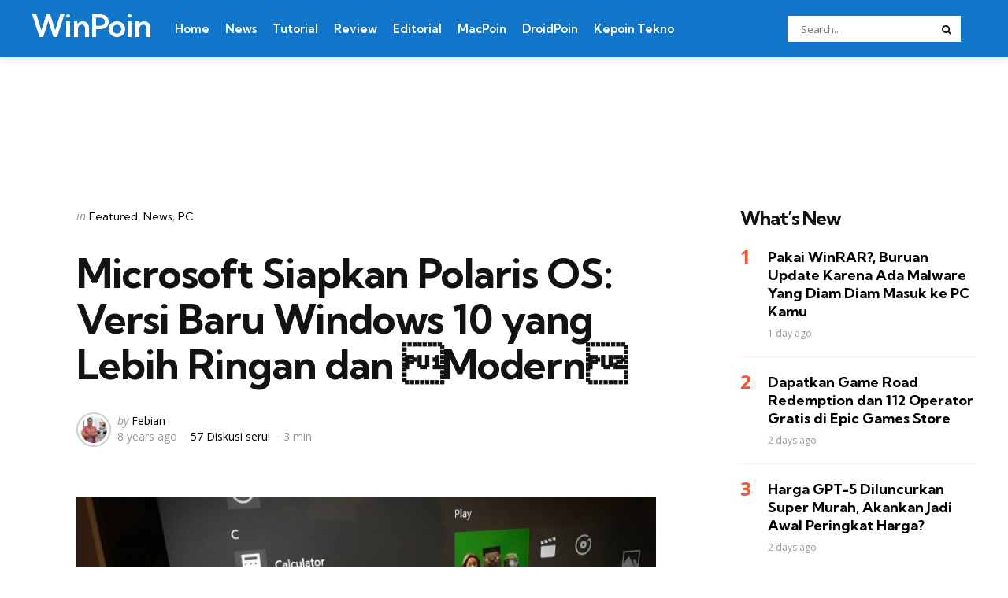

--- FILE ---
content_type: text/html; charset=UTF-8
request_url: https://winpoin.com/microsoft-siapkan-polaris-os-versi-baru-windows-10-yang-lebih-ringan-dan-modern/
body_size: 16709
content:
<!DOCTYPE html>
<html dir=ltr lang=en-US xmlns:og="http://ogp.me/ns#" xmlns:fb="http://ogp.me/ns/fb#">
<head>
<meta charset=UTF-8>
<meta name=viewport content="width=device-width, initial-scale=1.0">
<link rel=profile href="https://gmpg.org/xfn/11">
<title>Microsoft Siapkan Polaris OS: Versi Baru Windows 10 yang Lebih Ringan dan Modern | WinPoin</title>
<style>img:is([sizes="auto" i], [sizes^="auto," i]) {contain-intrinsic-size:3000px 1500px}</style>
<!-- All in One SEO 4.8.5 - aioseo.com -->
<meta name=description content="Sebelumnya sudah sempat berhembus kabar bahwa Microsoft tengah menyiapkan Windows Core OS atau yang disebut juga sebagai WCOS  sebuah project internal Microsoft yang ingin menjadikan Windows 10 sebagai OS modular, artinya bisa fleksibel dijalankan di berbagai macam perangkat populer saat ini. Mungkin kamu pernah mendengar codename Andromeda OS, ini adalah salah satunya yang ditujukan"/>
<meta name=robots content=max-image-preview:large />
<meta name=author content=Febian />
<meta name=keywords content="polaris os,apa itu polaris os"/>
<link rel=canonical href="https://winpoin.com/microsoft-siapkan-polaris-os-versi-baru-windows-10-yang-lebih-ringan-dan-modern/"/>
<meta name=generator content="All in One SEO (AIOSEO) 4.8.5"/>
<script type="application/ld+json" class=aioseo-schema>
			{"@context":"https:\/\/schema.org","@graph":[{"@type":"Article","@id":"https:\/\/winpoin.com\/microsoft-siapkan-polaris-os-versi-baru-windows-10-yang-lebih-ringan-dan-modern\/#article","name":"Microsoft Siapkan Polaris OS: Versi Baru Windows 10 yang Lebih Ringan dan \u0091Modern\u0092 | WinPoin","headline":"Microsoft Siapkan Polaris OS: Versi Baru Windows 10 yang Lebih Ringan dan \u0091Modern\u0092","author":{"@id":"https:\/\/winpoin.com\/author\/febian\/#author"},"publisher":{"@id":"https:\/\/winpoin.com\/#organization"},"image":{"@type":"ImageObject","url":"https:\/\/winpoin.com\/wp-content\/uploads\/2017\/12\/menghentikaninstallbloatware_1.jpg","width":800,"height":600,"caption":"Cara Menghentikan Aplikasi ?Sampah? Terinstall Otomatis di Windows 10"},"datePublished":"2018-01-30T22:55:56+07:00","dateModified":"2018-01-30T23:10:24+07:00","inLanguage":"en-US","mainEntityOfPage":{"@id":"https:\/\/winpoin.com\/microsoft-siapkan-polaris-os-versi-baru-windows-10-yang-lebih-ringan-dan-modern\/#webpage"},"isPartOf":{"@id":"https:\/\/winpoin.com\/microsoft-siapkan-polaris-os-versi-baru-windows-10-yang-lebih-ringan-dan-modern\/#webpage"},"articleSection":"Featured, News, PC, Kepoin Tekno, Polaris OS, Rumor, Windows 10, Windows 10 S"},{"@type":"BreadcrumbList","@id":"https:\/\/winpoin.com\/microsoft-siapkan-polaris-os-versi-baru-windows-10-yang-lebih-ringan-dan-modern\/#breadcrumblist","itemListElement":[{"@type":"ListItem","@id":"https:\/\/winpoin.com#listItem","position":1,"name":"Home","item":"https:\/\/winpoin.com","nextItem":{"@type":"ListItem","@id":"https:\/\/winpoin.com\/category\/konten\/#listItem","name":"Konten"}},{"@type":"ListItem","@id":"https:\/\/winpoin.com\/category\/konten\/#listItem","position":2,"name":"Konten","item":"https:\/\/winpoin.com\/category\/konten\/","nextItem":{"@type":"ListItem","@id":"https:\/\/winpoin.com\/category\/konten\/news\/#listItem","name":"News"},"previousItem":{"@type":"ListItem","@id":"https:\/\/winpoin.com#listItem","name":"Home"}},{"@type":"ListItem","@id":"https:\/\/winpoin.com\/category\/konten\/news\/#listItem","position":3,"name":"News","item":"https:\/\/winpoin.com\/category\/konten\/news\/","nextItem":{"@type":"ListItem","@id":"https:\/\/winpoin.com\/microsoft-siapkan-polaris-os-versi-baru-windows-10-yang-lebih-ringan-dan-modern\/#listItem","name":"Microsoft Siapkan Polaris OS: Versi Baru Windows 10 yang Lebih Ringan dan \u0091Modern\u0092"},"previousItem":{"@type":"ListItem","@id":"https:\/\/winpoin.com\/category\/konten\/#listItem","name":"Konten"}},{"@type":"ListItem","@id":"https:\/\/winpoin.com\/microsoft-siapkan-polaris-os-versi-baru-windows-10-yang-lebih-ringan-dan-modern\/#listItem","position":4,"name":"Microsoft Siapkan Polaris OS: Versi Baru Windows 10 yang Lebih Ringan dan \u0091Modern\u0092","previousItem":{"@type":"ListItem","@id":"https:\/\/winpoin.com\/category\/konten\/news\/#listItem","name":"News"}}]},{"@type":"Organization","@id":"https:\/\/winpoin.com\/#organization","name":"WinPoin","description":"#1 Windows Portal Indonesia","url":"https:\/\/winpoin.com\/","logo":{"@type":"ImageObject","url":"https:\/\/winpoin.com\/wp-content\/uploads\/2023\/10\/cropped-WinPoin-Logo-2023.png","@id":"https:\/\/winpoin.com\/microsoft-siapkan-polaris-os-versi-baru-windows-10-yang-lebih-ringan-dan-modern\/#organizationLogo","width":512,"height":512},"image":{"@id":"https:\/\/winpoin.com\/microsoft-siapkan-polaris-os-versi-baru-windows-10-yang-lebih-ringan-dan-modern\/#organizationLogo"}},{"@type":"Person","@id":"https:\/\/winpoin.com\/author\/febian\/#author","url":"https:\/\/winpoin.com\/author\/febian\/","name":"Febian","image":{"@type":"ImageObject","@id":"https:\/\/winpoin.com\/microsoft-siapkan-polaris-os-versi-baru-windows-10-yang-lebih-ringan-dan-modern\/#authorImage","url":"https:\/\/secure.gravatar.com\/avatar\/d023c4b81abc55fddb2e094d0eb5042bee863cb04c0e624d59c5d6ccadba6e0c?s=96&d=mm&r=g","width":96,"height":96,"caption":"Febian"}},{"@type":"WebPage","@id":"https:\/\/winpoin.com\/microsoft-siapkan-polaris-os-versi-baru-windows-10-yang-lebih-ringan-dan-modern\/#webpage","url":"https:\/\/winpoin.com\/microsoft-siapkan-polaris-os-versi-baru-windows-10-yang-lebih-ringan-dan-modern\/","name":"Microsoft Siapkan Polaris OS: Versi Baru Windows 10 yang Lebih Ringan dan \u0091Modern\u0092 | WinPoin","description":"Sebelumnya sudah sempat berhembus kabar bahwa Microsoft tengah menyiapkan \u0093Windows Core OS\u0094 atau yang disebut juga sebagai WCOS \u0097 sebuah project internal Microsoft yang ingin menjadikan Windows 10 sebagai OS modular, artinya bisa fleksibel dijalankan di berbagai macam perangkat populer saat ini. Mungkin kamu pernah mendengar codename Andromeda OS, ini adalah salah satunya yang ditujukan","inLanguage":"en-US","isPartOf":{"@id":"https:\/\/winpoin.com\/#website"},"breadcrumb":{"@id":"https:\/\/winpoin.com\/microsoft-siapkan-polaris-os-versi-baru-windows-10-yang-lebih-ringan-dan-modern\/#breadcrumblist"},"author":{"@id":"https:\/\/winpoin.com\/author\/febian\/#author"},"creator":{"@id":"https:\/\/winpoin.com\/author\/febian\/#author"},"image":{"@type":"ImageObject","url":"https:\/\/winpoin.com\/wp-content\/uploads\/2017\/12\/menghentikaninstallbloatware_1.jpg","@id":"https:\/\/winpoin.com\/microsoft-siapkan-polaris-os-versi-baru-windows-10-yang-lebih-ringan-dan-modern\/#mainImage","width":800,"height":600,"caption":"Cara Menghentikan Aplikasi ?Sampah? Terinstall Otomatis di Windows 10"},"primaryImageOfPage":{"@id":"https:\/\/winpoin.com\/microsoft-siapkan-polaris-os-versi-baru-windows-10-yang-lebih-ringan-dan-modern\/#mainImage"},"datePublished":"2018-01-30T22:55:56+07:00","dateModified":"2018-01-30T23:10:24+07:00"},{"@type":"WebSite","@id":"https:\/\/winpoin.com\/#website","url":"https:\/\/winpoin.com\/","name":"WinPoin","alternateName":"WinPoin","description":"#1 Windows Portal Indonesia","inLanguage":"en-US","publisher":{"@id":"https:\/\/winpoin.com\/#organization"}}]}
		</script>
<!-- All in One SEO -->
<link rel=dns-prefetch href='//fonts.googleapis.com'/>
<link rel=alternate type="application/rss+xml" title="WinPoin &raquo; Feed" href="https://winpoin.com/feed/"/>
<link rel=alternate type="application/rss+xml" title="WinPoin &raquo; Comments Feed" href="https://winpoin.com/comments/feed/"/>
<link rel=alternate type="application/rss+xml" title="WinPoin &raquo; Microsoft Siapkan Polaris OS: Versi Baru Windows 10 yang Lebih Ringan dan Modern Comments Feed" href="https://winpoin.com/microsoft-siapkan-polaris-os-versi-baru-windows-10-yang-lebih-ringan-dan-modern/feed/"/>
<script type="text/javascript">window._wpemojiSettings={"baseUrl":"https:\/\/s.w.org\/images\/core\/emoji\/16.0.1\/72x72\/","ext":".png","svgUrl":"https:\/\/s.w.org\/images\/core\/emoji\/16.0.1\/svg\/","svgExt":".svg","source":{"concatemoji":"https:\/\/winpoin.com\/wp-includes\/js\/wp-emoji-release.min.js?ver=709ef24062fb7d3823e6b3edcb5e378c"}};!function(s,n){var o,i,e;function c(e){try{var t={supportTests:e,timestamp:(new Date).valueOf()};sessionStorage.setItem(o,JSON.stringify(t))}catch(e){}}function p(e,t,n){e.clearRect(0,0,e.canvas.width,e.canvas.height),e.fillText(t,0,0);var t=new Uint32Array(e.getImageData(0,0,e.canvas.width,e.canvas.height).data),a=(e.clearRect(0,0,e.canvas.width,e.canvas.height),e.fillText(n,0,0),new Uint32Array(e.getImageData(0,0,e.canvas.width,e.canvas.height).data));return t.every(function(e,t){return e===a[t]})}function u(e,t){e.clearRect(0,0,e.canvas.width,e.canvas.height),e.fillText(t,0,0);for(var n=e.getImageData(16,16,1,1),a=0;a<n.data.length;a++)if(0!==n.data[a])return!1;return!0}function f(e,t,n,a){switch(t){case"flag":return n(e,"\ud83c\udff3\ufe0f\u200d\u26a7\ufe0f","\ud83c\udff3\ufe0f\u200b\u26a7\ufe0f")?!1:!n(e,"\ud83c\udde8\ud83c\uddf6","\ud83c\udde8\u200b\ud83c\uddf6")&&!n(e,"\ud83c\udff4\udb40\udc67\udb40\udc62\udb40\udc65\udb40\udc6e\udb40\udc67\udb40\udc7f","\ud83c\udff4\u200b\udb40\udc67\u200b\udb40\udc62\u200b\udb40\udc65\u200b\udb40\udc6e\u200b\udb40\udc67\u200b\udb40\udc7f");case"emoji":return!a(e,"\ud83e\udedf")}return!1}function g(e,t,n,a){var r="undefined"!=typeof WorkerGlobalScope&&self instanceof WorkerGlobalScope?new OffscreenCanvas(300,150):s.createElement("canvas"),o=r.getContext("2d",{willReadFrequently:!0}),i=(o.textBaseline="top",o.font="600 32px Arial",{});return e.forEach(function(e){i[e]=t(o,e,n,a)}),i}function t(e){var t=s.createElement("script");t.src=e,t.defer=!0,s.head.appendChild(t)}"undefined"!=typeof Promise&&(o="wpEmojiSettingsSupports",i=["flag","emoji"],n.supports={everything:!0,everythingExceptFlag:!0},e=new Promise(function(e){s.addEventListener("DOMContentLoaded",e,{once:!0})}),new Promise(function(t){var n=function(){try{var e=JSON.parse(sessionStorage.getItem(o));if("object"==typeof e&&"number"==typeof e.timestamp&&(new Date).valueOf()<e.timestamp+604800&&"object"==typeof e.supportTests)return e.supportTests}catch(e){}return null}();if(!n){if("undefined"!=typeof Worker&&"undefined"!=typeof OffscreenCanvas&&"undefined"!=typeof URL&&URL.createObjectURL&&"undefined"!=typeof Blob)try{var e="postMessage("+g.toString()+"("+[JSON.stringify(i),f.toString(),p.toString(),u.toString()].join(",")+"));",a=new Blob([e],{type:"text/javascript"}),r=new Worker(URL.createObjectURL(a),{name:"wpTestEmojiSupports"});return void(r.onmessage=function(e){c(n=e.data),r.terminate(),t(n)})}catch(e){}c(n=g(i,f,p,u))}t(n)}).then(function(e){for(var t in e)n.supports[t]=e[t],n.supports.everything=n.supports.everything&&n.supports[t],"flag"!==t&&(n.supports.everythingExceptFlag=n.supports.everythingExceptFlag&&n.supports[t]);n.supports.everythingExceptFlag=n.supports.everythingExceptFlag&&!n.supports.flag,n.DOMReady=!1,n.readyCallback=function(){n.DOMReady=!0}}).then(function(){return e}).then(function(){var e;n.supports.everything||(n.readyCallback(),(e=n.source||{}).concatemoji?t(e.concatemoji):e.wpemoji&&e.twemoji&&(t(e.twemoji),t(e.wpemoji)))}))}((window,document),window._wpemojiSettings);</script>
<style id=wp-emoji-styles-inline-css type='text/css'>img.wp-smiley,img.emoji{display:inline!important;border:none!important;box-shadow:none!important;height:1em!important;width:1em!important;margin:0 .07em!important;vertical-align:-.1em!important;background:none!important;padding:0!important}</style>
<link rel=stylesheet id=wp-block-library-css href='https://winpoin.com/wp-includes/css/dist/block-library/style.min.css?ver=709ef24062fb7d3823e6b3edcb5e378c' type='text/css' media=all />
<style id=wp-block-library-theme-inline-css type='text/css'>.wp-block-audio :where(figcaption){color:#555;font-size:13px;text-align:center}.is-dark-theme .wp-block-audio :where(figcaption){color:#ffffffa6}.wp-block-audio{margin:0 0 1em}.wp-block-code{border:1px solid #ccc;border-radius:4px;font-family:Menlo,Consolas,monaco,monospace;padding:.8em 1em}.wp-block-embed :where(figcaption){color:#555;font-size:13px;text-align:center}.is-dark-theme .wp-block-embed :where(figcaption){color:#ffffffa6}.wp-block-embed{margin:0 0 1em}.blocks-gallery-caption{color:#555;font-size:13px;text-align:center}.is-dark-theme .blocks-gallery-caption{color:#ffffffa6}:root :where(.wp-block-image figcaption){color:#555;font-size:13px;text-align:center}.is-dark-theme :root :where(.wp-block-image figcaption){color:#ffffffa6}.wp-block-image{margin:0 0 1em}.wp-block-pullquote{border-bottom:4px solid;border-top:4px solid;color:currentColor;margin-bottom:1.75em}.wp-block-pullquote cite,.wp-block-pullquote footer,.wp-block-pullquote__citation{color:currentColor;font-size:.8125em;font-style:normal;text-transform:uppercase}.wp-block-quote{border-left:.25em solid;margin:0 0 1.75em;padding-left:1em}.wp-block-quote cite,.wp-block-quote footer{color:currentColor;font-size:.8125em;font-style:normal;position:relative}.wp-block-quote:where(.has-text-align-right){border-left:none;border-right:.25em solid;padding-left:0;padding-right:1em}.wp-block-quote:where(.has-text-align-center){border:none;padding-left:0}.wp-block-quote.is-large,.wp-block-quote.is-style-large,.wp-block-quote:where(.is-style-plain){border:none}.wp-block-search .wp-block-search__label{font-weight:700}.wp-block-search__button{border:1px solid #ccc;padding:.375em .625em}:where(.wp-block-group.has-background){padding:1.25em 2.375em}.wp-block-separator.has-css-opacity{opacity:.4}.wp-block-separator{border:none;border-bottom:2px solid;margin-left:auto;margin-right:auto}.wp-block-separator.has-alpha-channel-opacity{opacity:1}.wp-block-separator:not(.is-style-wide):not(.is-style-dots){width:100px}.wp-block-separator.has-background:not(.is-style-dots){border-bottom:none;height:1px}.wp-block-separator.has-background:not(.is-style-wide):not(.is-style-dots){height:2px}.wp-block-table{margin:0 0 1em}.wp-block-table td,.wp-block-table th{word-break:normal}.wp-block-table :where(figcaption){color:#555;font-size:13px;text-align:center}.is-dark-theme .wp-block-table :where(figcaption){color:#ffffffa6}.wp-block-video :where(figcaption){color:#555;font-size:13px;text-align:center}.is-dark-theme .wp-block-video :where(figcaption){color:#ffffffa6}.wp-block-video{margin:0 0 1em}:root :where(.wp-block-template-part.has-background){margin-bottom:0;margin-top:0;padding:1.25em 2.375em}</style>
<style id=classic-theme-styles-inline-css type='text/css'>.wp-block-button__link{color:#fff;background-color:#32373c;border-radius:9999px;box-shadow:none;text-decoration:none;padding:calc(.667em + 2px) calc(1.333em + 2px);font-size:1.125em}.wp-block-file__button{background:#32373c;color:#fff;text-decoration:none}</style>
<style id=global-styles-inline-css type='text/css'>:root{--wp--preset--aspect-ratio--square:1;--wp--preset--aspect-ratio--4-3: 4/3;--wp--preset--aspect-ratio--3-4: 3/4;--wp--preset--aspect-ratio--3-2: 3/2;--wp--preset--aspect-ratio--2-3: 2/3;--wp--preset--aspect-ratio--16-9: 16/9;--wp--preset--aspect-ratio--9-16: 9/16;--wp--preset--color--black:#000;--wp--preset--color--cyan-bluish-gray:#abb8c3;--wp--preset--color--white:#fff;--wp--preset--color--pale-pink:#f78da7;--wp--preset--color--vivid-red:#cf2e2e;--wp--preset--color--luminous-vivid-orange:#ff6900;--wp--preset--color--luminous-vivid-amber:#fcb900;--wp--preset--color--light-green-cyan:#7bdcb5;--wp--preset--color--vivid-green-cyan:#00d084;--wp--preset--color--pale-cyan-blue:#8ed1fc;--wp--preset--color--vivid-cyan-blue:#0693e3;--wp--preset--color--vivid-purple:#9b51e0;--wp--preset--color--primary-theme-color:#ff522c;--wp--preset--color--secondary-theme-color:#3295b4;--wp--preset--color--tertiary-theme-color:#a6d6c0;--wp--preset--color--quaternary-theme-color:#00677b;--wp--preset--color--quinary-theme-color:#cb1c68;--wp--preset--color--very-dark-grey:#131315;--wp--preset--color--dark-grey:#45464b;--wp--preset--color--medium-grey:#94979e;--wp--preset--color--light-grey:#cfd0d2;--wp--preset--color--very-light-grey:#f2f2f3;--wp--preset--gradient--vivid-cyan-blue-to-vivid-purple:linear-gradient(135deg,rgba(6,147,227,1) 0%,#9b51e0 100%);--wp--preset--gradient--light-green-cyan-to-vivid-green-cyan:linear-gradient(135deg,#7adcb4 0%,#00d082 100%);--wp--preset--gradient--luminous-vivid-amber-to-luminous-vivid-orange:linear-gradient(135deg,rgba(252,185,0,1) 0%,rgba(255,105,0,1) 100%);--wp--preset--gradient--luminous-vivid-orange-to-vivid-red:linear-gradient(135deg,rgba(255,105,0,1) 0%,#cf2e2e 100%);--wp--preset--gradient--very-light-gray-to-cyan-bluish-gray:linear-gradient(135deg,#eee 0%,#a9b8c3 100%);--wp--preset--gradient--cool-to-warm-spectrum:linear-gradient(135deg,#4aeadc 0%,#9778d1 20%,#cf2aba 40%,#ee2c82 60%,#fb6962 80%,#fef84c 100%);--wp--preset--gradient--blush-light-purple:linear-gradient(135deg,#ffceec 0%,#9896f0 100%);--wp--preset--gradient--blush-bordeaux:linear-gradient(135deg,#fecda5 0%,#fe2d2d 50%,#6b003e 100%);--wp--preset--gradient--luminous-dusk:linear-gradient(135deg,#ffcb70 0%,#c751c0 50%,#4158d0 100%);--wp--preset--gradient--pale-ocean:linear-gradient(135deg,#fff5cb 0%,#b6e3d4 50%,#33a7b5 100%);--wp--preset--gradient--electric-grass:linear-gradient(135deg,#caf880 0%,#71ce7e 100%);--wp--preset--gradient--midnight:linear-gradient(135deg,#020381 0%,#2874fc 100%);--wp--preset--font-size--small:13px;--wp--preset--font-size--medium:20px;--wp--preset--font-size--large:36px;--wp--preset--font-size--x-large:42px;--wp--preset--spacing--20:.44rem;--wp--preset--spacing--30:.67rem;--wp--preset--spacing--40:1rem;--wp--preset--spacing--50:1.5rem;--wp--preset--spacing--60:2.25rem;--wp--preset--spacing--70:3.38rem;--wp--preset--spacing--80:5.06rem;--wp--preset--shadow--natural:6px 6px 9px rgba(0,0,0,.2);--wp--preset--shadow--deep:12px 12px 50px rgba(0,0,0,.4);--wp--preset--shadow--sharp:6px 6px 0 rgba(0,0,0,.2);--wp--preset--shadow--outlined:6px 6px 0 -3px rgba(255,255,255,1) , 6px 6px rgba(0,0,0,1);--wp--preset--shadow--crisp:6px 6px 0 rgba(0,0,0,1)}:where(.is-layout-flex){gap:.5em}:where(.is-layout-grid){gap:.5em}body .is-layout-flex{display:flex}.is-layout-flex{flex-wrap:wrap;align-items:center}.is-layout-flex > :is(*, div){margin:0}body .is-layout-grid{display:grid}.is-layout-grid > :is(*, div){margin:0}:where(.wp-block-columns.is-layout-flex){gap:2em}:where(.wp-block-columns.is-layout-grid){gap:2em}:where(.wp-block-post-template.is-layout-flex){gap:1.25em}:where(.wp-block-post-template.is-layout-grid){gap:1.25em}.has-black-color{color:var(--wp--preset--color--black)!important}.has-cyan-bluish-gray-color{color:var(--wp--preset--color--cyan-bluish-gray)!important}.has-white-color{color:var(--wp--preset--color--white)!important}.has-pale-pink-color{color:var(--wp--preset--color--pale-pink)!important}.has-vivid-red-color{color:var(--wp--preset--color--vivid-red)!important}.has-luminous-vivid-orange-color{color:var(--wp--preset--color--luminous-vivid-orange)!important}.has-luminous-vivid-amber-color{color:var(--wp--preset--color--luminous-vivid-amber)!important}.has-light-green-cyan-color{color:var(--wp--preset--color--light-green-cyan)!important}.has-vivid-green-cyan-color{color:var(--wp--preset--color--vivid-green-cyan)!important}.has-pale-cyan-blue-color{color:var(--wp--preset--color--pale-cyan-blue)!important}.has-vivid-cyan-blue-color{color:var(--wp--preset--color--vivid-cyan-blue)!important}.has-vivid-purple-color{color:var(--wp--preset--color--vivid-purple)!important}.has-black-background-color{background-color:var(--wp--preset--color--black)!important}.has-cyan-bluish-gray-background-color{background-color:var(--wp--preset--color--cyan-bluish-gray)!important}.has-white-background-color{background-color:var(--wp--preset--color--white)!important}.has-pale-pink-background-color{background-color:var(--wp--preset--color--pale-pink)!important}.has-vivid-red-background-color{background-color:var(--wp--preset--color--vivid-red)!important}.has-luminous-vivid-orange-background-color{background-color:var(--wp--preset--color--luminous-vivid-orange)!important}.has-luminous-vivid-amber-background-color{background-color:var(--wp--preset--color--luminous-vivid-amber)!important}.has-light-green-cyan-background-color{background-color:var(--wp--preset--color--light-green-cyan)!important}.has-vivid-green-cyan-background-color{background-color:var(--wp--preset--color--vivid-green-cyan)!important}.has-pale-cyan-blue-background-color{background-color:var(--wp--preset--color--pale-cyan-blue)!important}.has-vivid-cyan-blue-background-color{background-color:var(--wp--preset--color--vivid-cyan-blue)!important}.has-vivid-purple-background-color{background-color:var(--wp--preset--color--vivid-purple)!important}.has-black-border-color{border-color:var(--wp--preset--color--black)!important}.has-cyan-bluish-gray-border-color{border-color:var(--wp--preset--color--cyan-bluish-gray)!important}.has-white-border-color{border-color:var(--wp--preset--color--white)!important}.has-pale-pink-border-color{border-color:var(--wp--preset--color--pale-pink)!important}.has-vivid-red-border-color{border-color:var(--wp--preset--color--vivid-red)!important}.has-luminous-vivid-orange-border-color{border-color:var(--wp--preset--color--luminous-vivid-orange)!important}.has-luminous-vivid-amber-border-color{border-color:var(--wp--preset--color--luminous-vivid-amber)!important}.has-light-green-cyan-border-color{border-color:var(--wp--preset--color--light-green-cyan)!important}.has-vivid-green-cyan-border-color{border-color:var(--wp--preset--color--vivid-green-cyan)!important}.has-pale-cyan-blue-border-color{border-color:var(--wp--preset--color--pale-cyan-blue)!important}.has-vivid-cyan-blue-border-color{border-color:var(--wp--preset--color--vivid-cyan-blue)!important}.has-vivid-purple-border-color{border-color:var(--wp--preset--color--vivid-purple)!important}.has-vivid-cyan-blue-to-vivid-purple-gradient-background{background:var(--wp--preset--gradient--vivid-cyan-blue-to-vivid-purple)!important}.has-light-green-cyan-to-vivid-green-cyan-gradient-background{background:var(--wp--preset--gradient--light-green-cyan-to-vivid-green-cyan)!important}.has-luminous-vivid-amber-to-luminous-vivid-orange-gradient-background{background:var(--wp--preset--gradient--luminous-vivid-amber-to-luminous-vivid-orange)!important}.has-luminous-vivid-orange-to-vivid-red-gradient-background{background:var(--wp--preset--gradient--luminous-vivid-orange-to-vivid-red)!important}.has-very-light-gray-to-cyan-bluish-gray-gradient-background{background:var(--wp--preset--gradient--very-light-gray-to-cyan-bluish-gray)!important}.has-cool-to-warm-spectrum-gradient-background{background:var(--wp--preset--gradient--cool-to-warm-spectrum)!important}.has-blush-light-purple-gradient-background{background:var(--wp--preset--gradient--blush-light-purple)!important}.has-blush-bordeaux-gradient-background{background:var(--wp--preset--gradient--blush-bordeaux)!important}.has-luminous-dusk-gradient-background{background:var(--wp--preset--gradient--luminous-dusk)!important}.has-pale-ocean-gradient-background{background:var(--wp--preset--gradient--pale-ocean)!important}.has-electric-grass-gradient-background{background:var(--wp--preset--gradient--electric-grass)!important}.has-midnight-gradient-background{background:var(--wp--preset--gradient--midnight)!important}.has-small-font-size{font-size:var(--wp--preset--font-size--small)!important}.has-medium-font-size{font-size:var(--wp--preset--font-size--medium)!important}.has-large-font-size{font-size:var(--wp--preset--font-size--large)!important}.has-x-large-font-size{font-size:var(--wp--preset--font-size--x-large)!important}:where(.wp-block-post-template.is-layout-flex){gap:1.25em}:where(.wp-block-post-template.is-layout-grid){gap:1.25em}:where(.wp-block-columns.is-layout-flex){gap:2em}:where(.wp-block-columns.is-layout-grid){gap:2em}:root :where(.wp-block-pullquote){font-size:1.5em;line-height:1.6}</style>
<link rel=stylesheet id=tfm-social-icons-css href='https://winpoin.com/wp-content/plugins/tfm-theme-boost/tfm-social-plugin/css/fontello/css/fontello.css' type='text/css' media=all />
<link rel=stylesheet id=tfm-social-styles-css href='https://winpoin.com/wp-content/plugins/tfm-theme-boost/tfm-social-plugin/css/style.css?ver=1.0.0' type='text/css' media=all />
<link rel=stylesheet id=normalize-css href='https://winpoin.com/wp-content/themes/mura/css/normalize.css?ver=1.0.0' type='text/css' media=all />
<link rel=stylesheet id=fontello-css href='https://winpoin.com/wp-content/themes/mura/css/fontello/css/fontello.css' type='text/css' media=all />
<link rel=stylesheet id=mura-google-font-kumbh-css href='https://fonts.googleapis.com/css2?family=Kumbh+Sans%3Awght%40300%3B400%3B600%3B700&#038;display=swap&#038;ver=1.0.0' type='text/css' media=all />
<link rel=stylesheet id=mura-google-font-opensans-css href='https://fonts.googleapis.com/css2?family=Open+Sans%3Aital%2Cwght%400%2C400%3B0%2C600%3B0%2C700%3B1%2C400%3B1%2C700&#038;display=swap&#038;ver=1.0.0' type='text/css' media=all />
<link rel=stylesheet id=mura-core-style-css href='https://winpoin.com/wp-content/themes/mura/style.css?ver=1.0' type='text/css' media=all />
<link rel=stylesheet id=mura-theme-style-css href='https://winpoin.com/wp-content/themes/mura/css/mura.css?ver=1.2.0' type='text/css' media=all />
<link rel=stylesheet id=mura-gutenberg-css href='https://winpoin.com/wp-content/themes/mura/css/gutenberg.css?ver=1.0.0' type='text/css' media=all />
<link rel=stylesheet id=mura-child-style-css href='https://winpoin.com/wp-content/themes/mura-child/style.css' type='text/css' media=all />
<script type="text/javascript" src="https://winpoin.com/wp-includes/js/jquery/jquery.min.js?ver=3.7.1" id=jquery-core-js></script>
<script type="text/javascript" src="https://winpoin.com/wp-includes/js/jquery/jquery-migrate.min.js?ver=3.4.1" id=jquery-migrate-js></script>
<script type="text/javascript" src="https://winpoin.com/wp-content/themes/mura/js/main.js?ver=1.0.0" id=mura-main-js></script>
<link rel="https://api.w.org/" href="https://winpoin.com/wp-json/"/><link rel=alternate title=JSON type="application/json" href="https://winpoin.com/wp-json/wp/v2/posts/70515"/><link rel=alternate title="oEmbed (JSON)" type="application/json+oembed" href="https://winpoin.com/wp-json/oembed/1.0/embed?url=https%3A%2F%2Fwinpoin.com%2Fmicrosoft-siapkan-polaris-os-versi-baru-windows-10-yang-lebih-ringan-dan-modern%2F"/>
<link rel=alternate title="oEmbed (XML)" type="text/xml+oembed" href="https://winpoin.com/wp-json/oembed/1.0/embed?url=https%3A%2F%2Fwinpoin.com%2Fmicrosoft-siapkan-polaris-os-versi-baru-windows-10-yang-lebih-ringan-dan-modern%2F&#038;format=xml"/>
<script async src="https://pagead2.googlesyndication.com/pagead/js/adsbygoogle.js?client=ca-pub-5354032758680741" data-overlays=bottom crossorigin=anonymous></script>
<style type="text/css" id=mura-custom-css-vars>:root{--primary-theme-color:#ff522c;--header-background:#1277cb;--logo-color:#fff;--header-border-color:#fff;--toggle-icon-color:#fff;--header-search-input-background:#fff;--footer-background:#0d0d28;--footer-color:#fff;--footer-link-color:#ff5e2c;--footer-border-color:#2e2e45;--archive-header-background:#06113c;--archive-header-title-color:#fff;--archive-header-meta-color:#fff;--primary-menu-link-color:#fff;--primary-menu-link-hover-color:#ee2;--primary-menu-submenu-background:#0d0d28;--primary-menu-submenu-link-color:#fff;--primary-menu-submenu-link-hover-color:#ee2;--primary-menu-submenu-border-color:#2e2e45;--toggle-sidebar-background:#0d0d28;--toggle-sidebar-color:#fff;--toggle-sidebar-border-color:#2e2e45;--toggle-sidebar-menu-color:#fff;--single-tags-background:#06113c;--single-tags-color:#fff;--single-hero-background:#06113c;--single-hero-entry-title-color:#fff;--single-hero-entry-meta-link-color:#fff;--body-fade-background:#131315;--widget-highlight-background:#f7f8fa}</style>
<style type="text/css" id=mura-widget-css>.site-footer .widget-title{color:#fff!important}.site-footer .widget,.site-footer .widget ul li,.site-footer .widget ol li,.site-footer .widget_recent_comments ul li::before{color:#fff}.site-footer .widget ul li a,.site-footer .widget ol li a,.site-footer .wp-calendar-nav a{color:#fff}.site-footer .widget.tfm_posts_widget li.widget-entry,.site-footer .widget ul li,.site-footer .widget ol li,.site-footer .widget_calendar table,.site-footer .widget_calendar td,.site-footer .widget_calendar th,.site-footer .toggle-sidebar-header{border-color:#0d0d28}.site-footer .widget_calendar table caption,.site-footer .wp-calendar-nav{background:#0d0d28}.toggle-sidebar .widget-title{color:#fff!important}#mc4wp_form_widget-7{background:#f7f8fa;border:0;padding:var(--post-inner-elements-margin)}</style>
<style type="text/css" id=mura-custom-slug-css>.entry-meta a.cat-link-3675{color:#00677b!important}.widget a.tag-link-3675,.sub-categories a.cat-link-3675{background:#00677b!important;color:#fff}</style>
<style type="text/css" id=tfm-theme-boost-custom-css>.tfm-before-footer-section{background:#0d0d28}.tfm-before-footer-section .widgettitle,.tfm-before-footer-section .widget-title{color:#fff}body:not(.single) .tfm-featured-post.has-tfm-background:not(.cover) .entry-wrapper {background:#f7f8fa!important}body:not(.single) .tfm-featured-post.has-tfm-background:not(.cover) .formats-key > * {border-color:#f7f8fa}.tfm-after-header-sidebar{background:#fff}.tfm-after-header-sidebar{border-color:#fff}</style>
<link rel=icon href="https://winpoin.com/wp-content/uploads/2023/10/cropped-WinPoin-Logo-2023-150x150.png" sizes=32x32 />
<link rel=icon href="https://winpoin.com/wp-content/uploads/2023/10/cropped-WinPoin-Logo-2023-300x300.png" sizes=192x192 />
<link rel=apple-touch-icon href="https://winpoin.com/wp-content/uploads/2023/10/cropped-WinPoin-Logo-2023-300x300.png"/>
<meta name=msapplication-TileImage content="https://winpoin.com/wp-content/uploads/2023/10/cropped-WinPoin-Logo-2023-300x300.png"/>
<style type="text/css" id=wp-custom-css>@media (max-width:800px){#disqus_thread{width:86%}}.wp-block-preformatted{white-space:pre-wrap;overflow-wrap:break-word}@media (max-width:600px){.wp-block-preformatted{--content-max-width:20rem}}@media (max-width:540px){.google-auto-placed *{max-width:336px!important}}</style>
<!-- START - Open Graph and Twitter Card Tags 3.3.5 -->
<!-- Facebook Open Graph -->
<meta property=og:locale content=en_US />
<meta property=og:site_name content=WinPoin />
<meta property=og:title content="Microsoft Siapkan Polaris OS: Versi Baru Windows 10 yang Lebih Ringan dan Modern"/>
<meta property=og:url content="https://winpoin.com/microsoft-siapkan-polaris-os-versi-baru-windows-10-yang-lebih-ringan-dan-modern/"/>
<meta property=og:type content=article />
<meta property=og:description content="Sebelumnya sudah sempat berhembus kabar bahwa Microsoft tengah menyiapkan Windows Core OS atau yang disebut juga sebagai WCOS  sebuah project internal Microsoft yang ingin menjadikan Windows 10 sebagai OS modular, artinya bisa fleksibel dijalankan di berbagai macam perangkat populer saat ini."/>
<meta property=og:image content="https://winpoin.com/wp-content/uploads/2017/12/menghentikaninstallbloatware_1.jpg"/>
<meta property=og:image:url content="https://winpoin.com/wp-content/uploads/2017/12/menghentikaninstallbloatware_1.jpg"/>
<meta property=og:image:secure_url content="https://winpoin.com/wp-content/uploads/2017/12/menghentikaninstallbloatware_1.jpg"/>
<meta property=article:published_time content="2018-01-30T22:55:56+07:00"/>
<meta property=article:modified_time content="8 years ago"/>
<meta property=og:updated_time content="8 years ago"/>
<meta property=article:section content=Featured />
<meta property=article:section content=News />
<meta property=article:section content=PC />
<meta property=article:author content="https://www.facebook.com/chrisfebian"/>
<meta property=article:publisher content="https://www.facebook.com/WinpoinDotCom/"/>
<!-- Google+ / Schema.org -->
<meta itemprop=name content="Microsoft Siapkan Polaris OS: Versi Baru Windows 10 yang Lebih Ringan dan Modern"/>
<meta itemprop=headline content="Microsoft Siapkan Polaris OS: Versi Baru Windows 10 yang Lebih Ringan dan Modern"/>
<meta itemprop=description content="Sebelumnya sudah sempat berhembus kabar bahwa Microsoft tengah menyiapkan Windows Core OS atau yang disebut juga sebagai WCOS  sebuah project internal Microsoft yang ingin menjadikan Windows 10 sebagai OS modular, artinya bisa fleksibel dijalankan di berbagai macam perangkat populer saat ini."/>
<meta itemprop=image content="https://winpoin.com/wp-content/uploads/2017/12/menghentikaninstallbloatware_1.jpg"/>
<meta itemprop=datePublished content=2018-01-30 />
<meta itemprop=dateModified content="8 years ago"/>
<meta itemprop=author content=Febian />
<link rel=publisher href="https://plus.google.com/+Winpoin"/>
<!--<meta itemprop="publisher" content="WinPoin"/>--> <!-- To solve: The attribute publisher.itemtype has an invalid value -->
<!-- Twitter Cards -->
<meta name=twitter:title content="Microsoft Siapkan Polaris OS: Versi Baru Windows 10 yang Lebih Ringan dan Modern"/>
<meta name=twitter:url content="https://winpoin.com/microsoft-siapkan-polaris-os-versi-baru-windows-10-yang-lebih-ringan-dan-modern/"/>
<meta name=twitter:description content="Sebelumnya sudah sempat berhembus kabar bahwa Microsoft tengah menyiapkan Windows Core OS atau yang disebut juga sebagai WCOS  sebuah project internal Microsoft yang ingin menjadikan Windows 10 sebagai OS modular, artinya bisa fleksibel dijalankan di berbagai macam perangkat populer saat ini."/>
<meta name=twitter:image content="https://winpoin.com/wp-content/uploads/2017/12/menghentikaninstallbloatware_1.jpg"/>
<meta name=twitter:card content=summary_large_image />
<meta name=twitter:creator content="@https://twitter.com/chrisfebian"/>
<meta name=twitter:site content="@WinPoin"/>
<!-- SEO -->
<!-- Misc. tags -->
<!-- is_singular -->
<!-- END - Open Graph and Twitter Card Tags 3.3.5 -->
<script>function ai_wait_for_functions(){function a(b,c){"undefined"!==typeof ai_functions?b(ai_functions):5E3<=Date.now()-d?c(Error("AI FUNCTIONS NOT LOADED")):setTimeout(a.bind(this,b,c),50)}var d=Date.now();return new Promise(a)};</script>
</head>
<body data-rsssl=1 class="wp-singular post-template-default single single-post postid-70515 single-format-standard wp-embed-responsive wp-theme-mura wp-child-theme-mura-child tfm-hero-has-background has-sidebar has-sticky-nav has-sticky-nav-mobile has-custom-header has-post-nav has-author-bio has-tfm-ad-after-header has-tfm-author-social"><noscript><meta HTTP-EQUIV="refresh" content="0;url='http://winpoin.com/microsoft-siapkan-polaris-os-versi-baru-windows-10-yang-lebih-ringan-dan-modern/?PageSpeed=noscript'" /><style><!--table,div,span,font,p{display:none} --></style><div style="display:block">Please click <a href="http://winpoin.com/microsoft-siapkan-polaris-os-versi-baru-windows-10-yang-lebih-ringan-dan-modern/?PageSpeed=noscript">here</a> if you are not redirected within a few seconds.</div></noscript>
<!-- toggle sidebar overlay -->
<div class="body-fade menu-overlay"></div>
<div class="body-fade search-overlay"></div>
<header id=site-header class="site-header logo-left-menu-right sticky-nav sticky-mobile-nav has-search-input has-toggle-cart has-primary-nav">
<div class=mobile-header>
<div class="header-section header-left">
<div class="toggle toggle-menu mobile-toggle"><span><i class=icon-menu-1></i></span><span class=screen-reader-text>Menu</span></div>
</div>
<div class="site-title faux-heading"><a href="https://winpoin.com/">WinPoin</a></div>
<div class="header-section header-right">
<div class="toggle toggle-cart mobile-toggle"></div><div class="toggle toggle-search mobile-toggle"><span><i class=icon-search></i></span><span class=screen-reader-text>Search</span></div>
</div>
</div>
<div class=header-layout-wrapper>
<div class="header-section header-left">
<div class="toggle toggle-menu hidden"><span><i class=icon-menu-1></i></span><span class=screen-reader-text>Menu</span></div>
<div class="site-title faux-heading"><a href="https://winpoin.com/">WinPoin</a></div>
<div class=primary-menu-container>
<nav class=primary-menu-wrapper><ul id=primary-menu class=primary-menu><li id=menu-item-38 class="menu-item menu-item-type-custom menu-item-object-custom menu-item-home menu-item-38"><a href="https://winpoin.com">Home</a></li>
<li id=menu-item-47061 class="menu-item menu-item-type-custom menu-item-object-custom menu-item-47061"><a href="https://winpoin.com/category/news/">News</a></li>
<li id=menu-item-47062 class="menu-item menu-item-type-custom menu-item-object-custom menu-item-47062"><a href="https://winpoin.com/category/tutorial/">Tutorial</a></li>
<li id=menu-item-47063 class="menu-item menu-item-type-custom menu-item-object-custom menu-item-47063"><a href="https://winpoin.com/category/review/">Review</a></li>
<li id=menu-item-47068 class="menu-item menu-item-type-custom menu-item-object-custom menu-item-47068"><a href="https://winpoin.com/category/editorial/">Editorial</a></li>
<li id=menu-item-52112 class="menu-item menu-item-type-custom menu-item-object-custom menu-item-52112"><a target=_blank href="https://macpoin.com">MacPoin</a></li>
<li id=menu-item-115076 class="menu-item menu-item-type-custom menu-item-object-custom menu-item-115076"><a target=_blank href="https://droidpoin.com">DroidPoin</a></li>
<li id=menu-item-52111 class="menu-item menu-item-type-custom menu-item-object-custom menu-item-52111"><a target=_blank href="https://www.youtube.com/kepointekno">Kepoin Tekno</a></li>
</ul></nav>
</div>
</div>
<div class="header-section header-right">
<form role=search method=get class=search-form action="https://winpoin.com/">
<label for=search-form-689958dbee27b>
<span class=screen-reader-text>Search for:</span>
</label>
<input type=search id=search-form-689958dbee27b class=search-field placeholder=Search... value="" name=s />
<button type=submit class=search-submit><i class=icon-search></i><span class=screen-reader-text>Search</span></button>
</form>
<div class="toggle toggle-cart"></div>
<div class="toggle toggle-search hidden"><span><i class=icon-search></i></span><span class=screen-reader-text>Search</span></div>
</div>
</div>
</header>
<aside id=toggle-search-sidebar class="toggle-sidebar sidebar site-search" aria-label="Search Sidebar">
<div class=toggle-sidebar-header>
<div class=close-menu><span><i class=icon-cancel></i></span><span class=close>close</span></div>
</div>
<form role=search method=get class=search-form action="https://winpoin.com/">
<label for=search-form-689958dbee5a2>
<span class=screen-reader-text>Search for:</span>
</label>
<input type=search id=search-form-689958dbee5a2 class=search-field placeholder=Search... value="" name=s />
<button type=submit class=search-submit><i class=icon-search></i><span class=screen-reader-text>Search</span></button>
</form>
</aside>
<div class="tfm-after-header-sidebar advert code"><style>.header_ad_responsive{width:320px;height:100px}@media (min-width:500px){.header_ad_responsive{width:468px;height:60px}}@media (min-width:800px){.header_ad_responsive{width:728px;height:90px}}</style>
<!-- WinPoin-Global-Horizontal-Header -->
<ins class="adsbygoogle header_ad_responsive" style=display:block data-ad-client=ca-pub-5354032758680741 data-ad-slot=2669132651>
</ins>
<script>(adsbygoogle=window.adsbygoogle||[]).push({});</script></div>
<aside id=toggle-sidebar class="mobile-navigation toggle-sidebar sidebar sidebar-2" aria-label="Blog Sidebar">
<div class=toggle-sidebar-header>
<div class="site-title faux-heading"><a href="https://winpoin.com/">WinPoin</a></div>	<div class=close-menu><span><i class=icon-cancel></i></span><span class=close>close</span></div>
</div>
<nav class=primary-nav-sidebar-wrapper><ul id=slidemenu-nav-sidebar class=primary-nav-sidebar><li class="menu-item menu-item-type-custom menu-item-object-custom menu-item-home menu-item-38"><a href="https://winpoin.com">Home</a><span class=expand></span></li>
<li class="menu-item menu-item-type-custom menu-item-object-custom menu-item-47061"><a href="https://winpoin.com/category/news/">News</a><span class=expand></span></li>
<li class="menu-item menu-item-type-custom menu-item-object-custom menu-item-47062"><a href="https://winpoin.com/category/tutorial/">Tutorial</a><span class=expand></span></li>
<li class="menu-item menu-item-type-custom menu-item-object-custom menu-item-47063"><a href="https://winpoin.com/category/review/">Review</a><span class=expand></span></li>
<li class="menu-item menu-item-type-custom menu-item-object-custom menu-item-47068"><a href="https://winpoin.com/category/editorial/">Editorial</a><span class=expand></span></li>
<li class="menu-item menu-item-type-custom menu-item-object-custom menu-item-52112"><a target=_blank href="https://macpoin.com">MacPoin</a><span class=expand></span></li>
<li class="menu-item menu-item-type-custom menu-item-object-custom menu-item-115076"><a target=_blank href="https://droidpoin.com">DroidPoin</a><span class=expand></span></li>
<li class="menu-item menu-item-type-custom menu-item-object-custom menu-item-52111"><a target=_blank href="https://www.youtube.com/kepointekno">Kepoin Tekno</a><span class=expand></span></li>
</ul></nav><section id=block-8 class="widget widget_block widget_search"><form role=search method=get action="https://winpoin.com/" class="wp-block-search__button-outside wp-block-search__text-button wp-block-search"><label class="wp-block-search__label screen-reader-text" for=wp-block-search__input-1>Search</label><div class="wp-block-search__inside-wrapper "><input class=wp-block-search__input id=wp-block-search__input-1 placeholder="Search &amp; Hit Enter" value="" type=search name=s required /><button aria-label=Search class="wp-block-search__button has-text-color has-tertiary-theme-color-color wp-element-button" type=submit>Search</button></div></form></section>
</aside>
<div class=wrap>
<!-- share -->
<div class="tfm-share-wrapper bottom">
<div class=tfm-share>
<ul class="tfm-social-icons icon-background brand  has-text has-round-icons">
<li class=share-text><span>Share</span> <span class=share-this-text>this article</span></li>
<li class="tfm-social-icon twitter"><a class=tfm-social-link rel="nofollow noopener" href="https://twitter.com/share?url=https://winpoin.com/microsoft-siapkan-polaris-os-versi-baru-windows-10-yang-lebih-ringan-dan-modern/&amp;text=Microsoft%20Siapkan%20Polaris%20OS:%20Versi%20Baru%20Windows%2010%20yang%20Lebih%20Ringan%20dan%20Modern" target=_blank><span><i class=icon-twitterx></i></span><span class=tfm-social-name>twitter</span></a></li>
<li class="tfm-social-icon facebook"><a class=tfm-social-link rel="nofollow noopener" href="https://www.facebook.com/sharer/sharer.php?u=https://winpoin.com/microsoft-siapkan-polaris-os-versi-baru-windows-10-yang-lebih-ringan-dan-modern/" target=_blank><span><i class=icon-facebook></i></span><span class=tfm-social-name>facebook</span></a></li>
<!-- mobile only apps -->
<li class="tfm-social-icon whatsapp mobile-only"><a class=tfm-social-link rel="nofollow noopener" href="whatsapp://send?text=https://winpoin.com/microsoft-siapkan-polaris-os-versi-baru-windows-10-yang-lebih-ringan-dan-modern/" data-action="share/whatsapp/share" target=_blank><span><i class=icon-whatsapp></i></span><span class=tfm-social-name>whatsapp</span></a></li>
</ul>
</div>
</div>
<div class=wrap-inner>
<main id=main class=site-main>
<div id=primary class="content-area the-post">
<article id=post-70515 class="post-70515 post type-post status-publish format-standard has-post-thumbnail hentry category-featured category-news category-pc tag-kepoin-tekno tag-polaris-os tag-rumor tag-windows-10 tag-windows-10-s has-tfm-read-time article has-avatar has-author has-date has-comment-count has-category-meta disabled-post-thumbnail thumbnail-wide default">
<div class=post-inner>
<div class=entry-wrapper>
<header class=entry-header>
<div class="entry-meta before-title">
<span class=screen-reader-text>Categories</span>
<ul class=post-categories-meta><li class="cat-slug-featured cat-id-837"><span class=screen-reader-text>Posted in</span><i dir=ltr>in</i> <a href="https://winpoin.com/category/konten/featured/" class=cat-link-837>Featured</a></li><li class="cat-slug-news cat-id-2"><a href="https://winpoin.com/category/konten/news/" class=cat-link-2>News</a></li><li class="cat-slug-pc cat-id-1116"><a href="https://winpoin.com/category/device/pc/" class=cat-link-1116>PC</a></li></ul>
</div>
<h1 class=entry-title>Microsoft Siapkan Polaris OS: Versi Baru Windows 10 yang Lebih Ringan dan Modern</h1>
<div class="entry-meta after-title">
<ul class=after-title-meta>
<li class=entry-meta-avatar>
<a href="https://winpoin.com/author/febian/">
<img alt='' src='https://secure.gravatar.com/avatar/d023c4b81abc55fddb2e094d0eb5042bee863cb04c0e624d59c5d6ccadba6e0c?s=40&#038;d=mm&#038;r=g' srcset='https://secure.gravatar.com/avatar/d023c4b81abc55fddb2e094d0eb5042bee863cb04c0e624d59c5d6ccadba6e0c?s=80&#038;d=mm&#038;r=g 2x' class='avatar avatar-40 photo' height=40 width=40 decoding=async />
</a>
</li>
<li class=entry-meta-author>
<span class=screen-reader-text>Posted by</span><i dir=ltr>by</i> <a href="https://winpoin.com/author/febian/">Febian</a>
</li>
<li class=entry-meta-date>
<time datetime=2018-01-30>8 years ago</time>
</li>
<li class=entry-meta-comment-count>
<a href="#comments">
<span class=dsq-postid data-dsqidentifier="70515 https://winpoin.com/?p=70515">0 Comments</span>
</a>
</li>
<li class=entry-meta-read-time>3 min</li>
</ul>
</div>
<!-- share -->
<div class="tfm-share-wrapper bottom">
<div class=tfm-share>
<ul class="tfm-social-icons icon-background brand  has-text has-round-icons">
<li class=share-text><span>Share</span> <span class=share-this-text>this article</span></li>
<li class="tfm-social-icon twitter"><a class=tfm-social-link rel="nofollow noopener" href="https://twitter.com/share?url=https://winpoin.com/microsoft-siapkan-polaris-os-versi-baru-windows-10-yang-lebih-ringan-dan-modern/&amp;text=Microsoft%20Siapkan%20Polaris%20OS:%20Versi%20Baru%20Windows%2010%20yang%20Lebih%20Ringan%20dan%20Modern" target=_blank><span><i class=icon-twitterx></i></span><span class=tfm-social-name>twitter</span></a></li>
<li class="tfm-social-icon facebook"><a class=tfm-social-link rel="nofollow noopener" href="https://www.facebook.com/sharer/sharer.php?u=https://winpoin.com/microsoft-siapkan-polaris-os-versi-baru-windows-10-yang-lebih-ringan-dan-modern/" target=_blank><span><i class=icon-facebook></i></span><span class=tfm-social-name>facebook</span></a></li>
<!-- mobile only apps -->
<li class="tfm-social-icon whatsapp mobile-only"><a class=tfm-social-link rel="nofollow noopener" href="whatsapp://send?text=https://winpoin.com/microsoft-siapkan-polaris-os-versi-baru-windows-10-yang-lebih-ringan-dan-modern/" data-action="share/whatsapp/share" target=_blank><span><i class=icon-whatsapp></i></span><span class=tfm-social-name>whatsapp</span></a></li>
</ul>
</div>
</div>	</header>
<div class=single-content-wrapper>
<div class=entry-content>
<p><img decoding=async class="alignnone size-full wp-image-69526" src="https://winpoin.com/wp-content/uploads/2017/12/menghentikaninstallbloatware_1.jpg" alt="Cara Menghentikan Aplikasi Sampah Terinstall Otomatis di Windows 10" width=800 height=600 srcset="https://winpoin.com/wp-content/uploads/2017/12/menghentikaninstallbloatware_1.jpg 800w, https://winpoin.com/wp-content/uploads/2017/12/menghentikaninstallbloatware_1-300x225.jpg 300w, https://winpoin.com/wp-content/uploads/2017/12/menghentikaninstallbloatware_1-768x576.jpg 768w" sizes="(max-width: 800px) 100vw, 800px"/></p>
<p>Sebelumnya sudah sempat berhembus kabar bahwa Microsoft tengah menyiapkan Windows Core OS atau yang disebut juga sebagai WCOS  sebuah project internal Microsoft yang ingin menjadikan Windows 10 sebagai OS modular, artinya bisa fleksibel dijalankan di berbagai macam perangkat populer saat ini.</p><div class='code-block code-block-2' style='margin: 8px auto; text-align: center; display: block; clear: both;'>
<!-- WinPoin-Post-Middle-Top -->
<ins class=adsbygoogle style=display:block data-ad-client=ca-pub-5354032758680741 data-ad-slot=7318824107 data-ad-format=auto data-full-width-responsive=true></ins>
<script>(adsbygoogle=window.adsbygoogle||[]).push({});</script>
</div>
<p>Mungkin kamu pernah mendengar codename Andromeda OS, ini adalah salah satunya yang ditujukan untuk perangkat mobile dual screen, bisa ditekuk, dan mendukung pen (sebut saja Surface Mobile). (<strong>Baca:</strong> <a href="https://winpoin.com/microsoft-andromeda-os-satu-windows-untuk-semua-gadget/" target=_blank rel=noopener>Microsoft Andromeda OS  Satu Windows untuk Semua Perangkat Mobile</a>)</p>
<p>Kali ini muncul lagi Polaris OS, dan berbeda dari Andromeda OS yang ditujukan untuk perangkat mobile, Polaris OS ini ditujukan untuk perangkat PC seperti laptop, tablet, dan 2-in-1.</p>
<p><iframe loading=lazy title="Spesifikasi Galaxy S9, iPhone 2018, Microsoft Polaris OS, dsb | Headline Tekno #3" width=1200 height=675 src="https://www.youtube.com/embed/hGDdg0ABMNo?feature=oembed" frameborder=0 allow="accelerometer; autoplay; clipboard-write; encrypted-media; gyroscope; picture-in-picture; web-share" allowfullscreen></iframe></p>
<h3>Lebih Ringan dan Modern dari Windows 10</h3>
<p>Polaris OS ini dikabarkan merupakan versi langsing Windows 10, yang dirombak dengan membuang segala komponen desktop legacy lawasnya. Hal ini membuat Polaris OS lebih ringan dan memiliki keawetan baterai yang luar biasa tinggi.</p>
<h3>Mengusung CShell</h3>
<p>Polaris OS bakal mengusung CShell yang merupakan universal shell, artinya tampilannya bakal menyesuaikan tergantung dari perangkat apa dia terinstall. (<strong>Baca: <a href="https://winpoin.com/cshell-membuat-windows-10-bisa-berjalan-di-pc-mobile-xbox-hingga-hololens/" target=_blank rel=noopener>CShell  Membuat Windows 10 Bisa Berjalan di PC, Mobile, Xbox, hingga HoloLens</a></strong>)</p>
<h3>Aplikasi Desktop Dibuang</h3>
<p>Aplikasi desktop bawaan Windows 10 seperti Notepad misalnya, bakal dibuang dan diganti dengan aplikasi UWP sepenuhnya. Office 365 kini juga sudah diusung ke Microsoft Store. Bahkan Microsoft juga dikabarkan tengah mengembangkan File Explorer baru berbasis UWP!</p>
<h3>Bisa Menjalankan Aplikasi Desktop</h3>
<p>Namun meskipun mayoritas komponen yang masih berstatus win32 dibuang dan diganti UWP, Microsoft bakal membuat Polaris bisa menjalankan aplikasi win32 melalui virtualisasi. Saat ini Microsoft sedang menyiapkan cara agar aplikasi desktop klasik bisa dijalankan di Polaris OS, tanpa harus menanamkan komponen legacy klasiknya secara native di OS. Hal ini bertujuan agar Polaris OS tetap ringan dan langsing.</p>
<p>Beberapa cara yang sedang diuji adalah virtualisasi remote menggunakan <a href="https://msdn.microsoft.com/en-us/library/cc239612.aspx" target=_blank rel=noopener>RAIL</a>  tetapi Microsoft juga tengah mencari cara agar virtualisasi bisa dilakukan secara lokal.</p>
<h3>Performa, Keawetan Baterai, dan Security jadi Fokus Utama</h3>
<p>Dengan membuang komponen legacy lawasnya, Polaris OS dibuat dengan fokus utama untuk meningkatkan performa, keawetan baterai, keamanan, serta mampu beradaptasi dengan berbagai jenis perangkat yang ada saat ini.</p>
<h3>Tidak Bisa Upgrade ke Windows 10 Pro</h3>
<p>Polaris OS berbeda dengan Windows 10 S. Windows 10 S bisa diupgrade ke Windows 10 Pro karena sebenarnya memiliki codebase yang sama, hanya saja beberapa fitur seperti kemampuan untuk menginstall aplikasi win32 dibuang dan dibatasi di Windows 10 S. (<strong>Baca:</strong> <a href="https://winpoin.com/apa-itu-windows-10-s-dan-apa-bedanya-dengan-windows-10-pro-home/" target=_blank rel=noopener>Apa itu Windows 10 S dan Apa Bedanya dengan Windows 10 Pro / Home</a>)</p>
<p>Tetapi Polaris OS ini benar-benar berbeda, dan dibangun dengan Windows Core OS sebagai basis utamanya. Jadi nantinya Polaris OS tidak bisa diupgrade ke Windows 10 lain (misalnya saja Widows 10 Pro)  begitu juga Windows 10 lain tidak bisa didowngrade ke Polaris OS. (<strong>Baca:</strong> <a href="https://winpoin.com/windows-10-s-bisa-upgrade-ke-windows-10-pro-tapi/" target=_blank rel=noopener>Windows 10 S Bisa Upgrade ke Windows 10 Pro, Tapi..</a>)</p>
<p>Polaris OS ini bakal menjadi sistem operasi yang <em>terpisah</em> dari Windows 10 itu sendiri  dan terinstall langsung di perangkat yang dibeli oleh pegguna.</p><div class='code-block code-block-5' style='margin: 8px auto; text-align: center; display: block; clear: both;'>
<!-- WinPoin-Post-Middle-Bottom -->
<ins class=adsbygoogle style=display:block data-ad-client=ca-pub-5354032758680741 data-ad-slot=3675092565 data-ad-format=auto data-full-width-responsive=true></ins>
<script>(adsbygoogle=window.adsbygoogle||[]).push({});</script>
</div>
<h3>Pengganti Windows 10 S?</h3>
<p>Sebenarnya konsep dari Polaris OS ini tidak ubahnya seperti Windows 10 S, hanya saja Polaris OS terlihat <em>lebih bersih</em> dan <em>murni</em> dengan dihilangkannya komponen legacy didalamnya. Bisa jadi nantinya Polaris OS ini bakal menjadi pengganti dari Windows 10 S.</p>
<h3>Proses Sudah Berlangsung</h3>
<p>Jika kamu perhatikan, sebenarnya proses migrasi ini sudah berlangsung cukup lama. Di setiap update mayor Windows 10 yang dirilis, kalau kamu lihat semua komponen legacy klasik dialihkan ke UWP satu per satu  baik itu aplikasi bawaan, settings di Control Panel, dsb. Bahkan font saja sudah ikut diusung Microsoft ke Microsoft Store. (<strong>Baca:</strong> <a href="https://winpoin.com/cara-download-font-dari-microsoft-store-di-windows-10/" target=_blank rel=noopener>Cara Download Font dari Microsoft Store di Windows 10</a>)</p>
<p>Semuanya ini merupakan pergerakan untuk menyelaraskan evolusi Windows 10 dari yang masih klasik sepenuhnya, menjadi semaksimal mungkin mengandalkan UWP.</p>
<h3>Target Pengguna</h3>
<p>Dengan dibuangnya berbagai komponen desktop dari Polaris OS, jelas sistem operasi ini tidak ditujukan bagi para gamer atau power-user yang menggantungkan diri pada aplikasi desktop yang powerful. OS ini bakal menjadi sistem operasi bawaan dari perangkat untuk pengguna umum yang beli perangkat hanya untuk mengerjakan dokumen ringan, browsing, hiburan, dsb. (<strong>Baca:</strong> <a href="https://winpoin.com/mencoba-hidup-dengan-windows-10-s-bisakah-bertahan/" target=_blank rel=noopener>Mencoba Hidup dengan Windows 10 S, Bisakah Bertahan?</a>)</p>
<h3>Target Rilis Polaris OS: Tahun 2019</h3>
<p>Microsoft kabarnya punya target merilis Polaris OS untuk pertama kalinya di Tahun 2019, artinya tidak perlu waktu lama bagi kita untuk tahu seperti apa realisasi dari Polaris OS ini.</p>
<h3>Tidak Menggantikan Windows 10</h3>
<p>Tentu saja dengan komponen yang <em>dikebiri</em>, Polaris OS ini tidak dibuat untuk menggantikan Windows 10 saat ini. Windows 10 <em>klasik</em> tetap ada untuk kita yang memerlukannya  dan Polaris OS disediakan bagi pengguna umum yang sama sekali tidak membutuhkan fitur Pro dari Windows.</p>
<p>Microsoft melakukan ini untuk bersiaga dan tidak mengulangi kesalahan yang sama di kegagalan Windows Phone / Windows 10 Mobile. Jadi sebelum Apple dan Google hadir menggempur market PC / Laptop / 2-in-1 dengan sistem operasi ARM untuk pengguna umum  Microsoft sudah punya Polaris OS yang matang untuk market tersebut.</p>
<p>Tentu karena masih dalam tahap awal pengembangan, Microsoft masih bisa membatalkan atau mengubah segala rencananya tersebut. Tetapi di masa depan, keberadaan Polaris OS memang cukup penting untuk menjaga eksistensi Windows dari ekspansi Apple dan Google di ranah PC. (<strong>Baca juga:</strong> <a href="https://winpoin.com/9-alasan-kenapa-microsoft-perlu-waspada-dengan-aplikasi-android-di-chrome-os/" target=_blank rel=noopener>9 Alasan Kenapa Microsoft Perlu Waspada dengan Aplikasi Android di Chrome OS</a>)</p>
<p>via <a href="https://www.windowscentral.com/windows-core-polaris" target=_blank rel=noopener>windowscentral</a></p>
<div class='code-block code-block-9' style='margin: 8px auto; text-align: center; display: block; clear: both;'>
<!-- WinPoin-Post-Bottom -->
<ins class=adsbygoogle style=display:block data-ad-client=ca-pub-5354032758680741 data-ad-slot=1432072606 data-ad-format=auto data-full-width-responsive=true></ins>
<script>(adsbygoogle=window.adsbygoogle||[]).push({});</script>
</div>
<!-- CONTENT END 1 -->
</div><!-- .entry-content -->
</div><!-- .single-content-wrapper -->
</div><!-- .entry-wrapper -->
</div><!-- .post-inner -->
</article>
<footer class=hentry-footer>
<div class="entry-meta hentry-footer-meta">
<ul class=single-post-tags>
<li><a href="https://winpoin.com/tag/kepoin-tekno/" aria-label="Kepoin Tekno" class=tag-link-1275>Kepoin Tekno</a></li>
<li><a href="https://winpoin.com/tag/polaris-os/" aria-label="Polaris OS" class=tag-link-1579>Polaris OS</a></li>
<li><a href="https://winpoin.com/tag/rumor/" aria-label=Rumor class=tag-link-58>Rumor</a></li>
<li><a href="https://winpoin.com/tag/windows-10/" aria-label="Windows 10" class=tag-link-491>Windows 10</a></li>
<li><a href="https://winpoin.com/tag/windows-10-s/" aria-label="Windows 10 S" class=tag-link-1450>Windows 10 S</a></li>
</ul>
</div>
<!-- share -->
<div class="tfm-share-wrapper bottom">
<div class=tfm-share>
<ul class="tfm-social-icons icon-background brand  has-text has-round-icons">
<li class=share-text><span>Share</span> <span class=share-this-text>this article</span></li>
<li class="tfm-social-icon twitter"><a class=tfm-social-link rel="nofollow noopener" href="https://twitter.com/share?url=https://winpoin.com/microsoft-siapkan-polaris-os-versi-baru-windows-10-yang-lebih-ringan-dan-modern/&amp;text=Microsoft%20Siapkan%20Polaris%20OS:%20Versi%20Baru%20Windows%2010%20yang%20Lebih%20Ringan%20dan%20Modern" target=_blank><span><i class=icon-twitterx></i></span><span class=tfm-social-name>twitter</span></a></li>
<li class="tfm-social-icon facebook"><a class=tfm-social-link rel="nofollow noopener" href="https://www.facebook.com/sharer/sharer.php?u=https://winpoin.com/microsoft-siapkan-polaris-os-versi-baru-windows-10-yang-lebih-ringan-dan-modern/" target=_blank><span><i class=icon-facebook></i></span><span class=tfm-social-name>facebook</span></a></li>
<!-- mobile only apps -->
<li class="tfm-social-icon whatsapp mobile-only"><a class=tfm-social-link rel="nofollow noopener" href="whatsapp://send?text=https://winpoin.com/microsoft-siapkan-polaris-os-versi-baru-windows-10-yang-lebih-ringan-dan-modern/" data-action="share/whatsapp/share" target=_blank><span><i class=icon-whatsapp></i></span><span class=tfm-social-name>whatsapp</span></a></li>
</ul>
</div>
</div>
</footer>
<div class=after-content>
<div class=author-bio>
<div class=author-avatar>
<a href="https://winpoin.com/author/febian/">
<img alt='' src='https://secure.gravatar.com/avatar/d023c4b81abc55fddb2e094d0eb5042bee863cb04c0e624d59c5d6ccadba6e0c?s=120&#038;d=mm&#038;r=g' srcset='https://secure.gravatar.com/avatar/d023c4b81abc55fddb2e094d0eb5042bee863cb04c0e624d59c5d6ccadba6e0c?s=240&#038;d=mm&#038;r=g 2x' class='avatar avatar-120 photo' height=120 width=120 loading=lazy decoding=async />	</a>
</div>
<div class=author-description>
<span class=entry-meta>Written by</span>
<h4 class="page-title author-bio-name"><a href="https://winpoin.com/author/febian/">Febian</a></h4>
<p>Productivity addict. Geek by nature. Platform Agnostic.</p>
</div>
</div>
<div class="content-area post-navigation post-grid grid cols-2">
<h2 class=screen-reader-text>Post navigation</h2>
<article class="article post previous-article has-category-meta has-post-thumbnail thumbnail-wide default">
<div class=post-inner>
<div class=entry-meta>
<span class="prev-next prev">Previous Post</span>
</div>
<div class=thumbnail-wrapper>
<figure class=post-thumbnail>
<a href="https://winpoin.com/cara-mount-atau-unmount-file-iso-di-windows-10/"><img width=768 height=431 src="https://winpoin.com/wp-content/uploads/2018/01/Cara-Mount-atau-Unmount-File-ISO-di-Windows-10-1-768x431.jpg" class="attachment-medium_large size-medium_large wp-post-image" alt="Cara Mount atau Unmount File ISO di Windows 10 (1)" decoding=async loading=lazy srcset="https://winpoin.com/wp-content/uploads/2018/01/Cara-Mount-atau-Unmount-File-ISO-di-Windows-10-1-768x431.jpg 768w, https://winpoin.com/wp-content/uploads/2018/01/Cara-Mount-atau-Unmount-File-ISO-di-Windows-10-1-300x168.jpg 300w, https://winpoin.com/wp-content/uploads/2018/01/Cara-Mount-atau-Unmount-File-ISO-di-Windows-10-1.jpg 800w" sizes="auto, (max-width: 768px) 100vw, 768px"/></a>
</figure>
</div>
<div class=entry-wrapper>
<header class=entry-header>
<div class="entry-meta before-title">
<ul class=post-categories-meta><li class="cat-slug-basic cat-id-1046"><span class=screen-reader-text>Posted in</span><i dir=ltr>in</i> <a href="https://winpoin.com/category/konten/basic/" class=cat-link-1046>Basic</a></li></ul> </div>
<h3 class=entry-title><a href="https://winpoin.com/cara-mount-atau-unmount-file-iso-di-windows-10/">Cara Mount atau Unmount File ISO di Windows 10</a></h3>
<div class="entry-meta after-title">
<ul class=after-title-meta>
<li>January 30, 2018</li>
</ul>
</div>
</header>
</div>
</div>
</article>
<article class="article post next-article has-category-meta has-post-thumbnail thumbnail-wide default">
<div class=post-inner>
<div class=entry-meta>
<span class="prev-next next">Next Post</span>
</div>
<div class=thumbnail-wrapper>
<figure class=post-thumbnail>
<a href="https://winpoin.com/cara-memperbaiki-task-host-windows-error-yang-mencegah-shutdown/">
<img width=768 height=418 src="https://winpoin.com/wp-content/uploads/2018/01/Memperbaiki-Task-Host-Error-e1517363103291-768x418.jpg" class="attachment-medium_large size-medium_large wp-post-image" alt="" decoding=async loading=lazy srcset="https://winpoin.com/wp-content/uploads/2018/01/Memperbaiki-Task-Host-Error-e1517363103291-768x418.jpg 768w, https://winpoin.com/wp-content/uploads/2018/01/Memperbaiki-Task-Host-Error-e1517363103291-300x163.jpg 300w, https://winpoin.com/wp-content/uploads/2018/01/Memperbaiki-Task-Host-Error-e1517363103291.jpg 782w" sizes="auto, (max-width: 768px) 100vw, 768px"/>
</a>
</figure>
</div>
<div class=entry-wrapper>
<header class=entry-header>
<div class="entry-meta before-title">
<ul class=post-categories-meta><li class="cat-slug-tutorial cat-id-3"><span class=screen-reader-text>Posted in</span><i dir=ltr>in</i> <a href="https://winpoin.com/category/konten/tutorial/" class=cat-link-3>Tutorial</a></li></ul> </div>
<h3 class=entry-title><a href="https://winpoin.com/cara-memperbaiki-task-host-windows-error-yang-mencegah-shutdown/">Cara Memperbaiki Task Host Windows Error yang Mencegah Shutdown</a></h3>
<div class="entry-meta after-title">
<ul class=after-title-meta>
<li>January 31, 2018</li>
</ul>
</div>
</header>
</div>
</div>
</article>
</div>
<div id=disqus_thread></div>
</div>
</div><!-- #primary -->
</main><!-- #main -->
<aside id=aside-sidebar class="aside-sidebar sidebar sidebar-1" aria-label=Sidebar>
<div class=aside-sticky-container>
<section id=tfm_posts_widget-21 class="widget tfm_posts_widget"><h3 class=widget-title>What&#8217;s New</h3><ol class="list list-style-list has-title has-date show-post-count recent-posts">
<li class="widget-entry thumbnail-uncropped meta-items-1 default">
<div class=entry-header>
<a href="https://winpoin.com/pakai-winrar-buruan-update-karena-ada-malware-yang-diam-diam-masuk-ke-pc-kamu/" rel=bookmark class=entry-title-link>Pakai WinRAR?, Buruan Update Karena Ada Malware Yang Diam Diam Masuk ke PC Kamu</a>
<div class="entry-meta after-title meta-items-1">
<ul class=after-title-meta>
<li class=entry-meta-date>
<time datetime=2025-08-09>
1 day ago
</time>
</li>
</ul>
</div>
</div>
</li>
<li class="widget-entry thumbnail-uncropped meta-items-1 default">
<div class=entry-header>
<a href="https://winpoin.com/dapatkan-game-road-redemption-dan-112-operator-gratis-di-epic-games-store/" rel=bookmark class=entry-title-link>Dapatkan Game Road Redemption dan 112 Operator Gratis di Epic Games Store</a>
<div class="entry-meta after-title meta-items-1">
<ul class=after-title-meta>
<li class=entry-meta-date>
<time datetime=2025-08-09>
2 days ago
</time>
</li>
</ul>
</div>
</div>
</li>
<li class="widget-entry thumbnail-uncropped meta-items-1 default">
<div class=entry-header>
<a href="https://winpoin.com/harga-gpt-5-diluncurkan-super-murah-akankan-jadi-awal-perangkat-harga/" rel=bookmark class=entry-title-link>Harga GPT-5 Diluncurkan Super Murah, Akankan Jadi Awal Peringkat Harga?</a>
<div class="entry-meta after-title meta-items-1">
<ul class=after-title-meta>
<li class=entry-meta-date>
<time datetime=2025-08-09>
2 days ago
</time>
</li>
</ul>
</div>
</div>
</li>
<li class="widget-entry thumbnail-uncropped meta-items-1 default">
<div class=entry-header>
<a href="https://winpoin.com/copilot-hadirkan-fitur-transformasi-gambar-2d-ke-3d/" rel=bookmark class=entry-title-link>Copilot Hadirkan Fitur Transformasi Gambar 2D ke 3D</a>
<div class="entry-meta after-title meta-items-1">
<ul class=after-title-meta>
<li class=entry-meta-date>
<time datetime=2025-08-09>
2 days ago
</time>
</li>
</ul>
</div>
</div>
</li>
</ol></section><section id=tfm_posts_widget-22 class="widget tfm_posts_widget"><h3 class=widget-title>Trending</h3><ol class="list list-style-list has-title show-post-count recent-posts">
<li class="widget-entry thumbnail-uncropped default">
<div class=entry-header>
<a href="https://winpoin.com/copilot-hadirkan-fitur-transformasi-gambar-2d-ke-3d/" rel=bookmark class=entry-title-link>Copilot Hadirkan Fitur Transformasi Gambar 2D ke 3D</a>
</div>
</li>
<li class="widget-entry thumbnail-uncropped default">
<div class=entry-header>
<a href="https://winpoin.com/ancaman-privasi-belum-selesai-recall-masih-simpan-data-sensitif/" rel=bookmark class=entry-title-link>Ancaman Privasi Belum Selesai — Recall Masih Simpan Data Sensitif</a>
</div>
</li>
<li class="widget-entry thumbnail-uncropped default">
<div class=entry-header>
<a href="https://winpoin.com/akhir-dukungan-microsoft-akan-hentikan-windows-11-se/" rel=bookmark class=entry-title-link>Akhir Dukungan, Microsoft Akan Hentikan Windows 11 SE</a>
</div>
</li>
<li class="widget-entry thumbnail-uncropped default">
<div class=entry-header>
<a href="https://winpoin.com/hari-ini-windows-10-resmi-berumur-10-tahun/" rel=bookmark class=entry-title-link>Hari Ini, Windows 10 Resmi Berumur 10 Tahun</a>
</div>
</li>
</ol></section><section id=tfm_posts_widget-14 class="widget tfm_posts_widget"><h3 class=widget-title>Review</h3><ol class="list list-style-list-first-grid has-post-thumbnails has-category-meta has-title has-date show-post-count recent-posts">
<li class="widget-entry has-post-media has-post-thumbnail thumbnail-landscape first-grid has-category-meta meta-items-1 default">
<div class=post-thumbnail>
<a href="https://winpoin.com/review-asus-vivobook-15-oled-bertenaga-dengan-layar-yang-luar-biasa/">
<img width=768 height=533 src="https://winpoin.com/wp-content/uploads/2025/07/Review-Asus-Vivobook-15-OLED-1-768x533.png" class="attachment-medium_large size-medium_large wp-post-image" alt="" decoding=async loading=lazy srcset="https://winpoin.com/wp-content/uploads/2025/07/Review-Asus-Vivobook-15-OLED-1-768x533.png 768w, https://winpoin.com/wp-content/uploads/2025/07/Review-Asus-Vivobook-15-OLED-1-300x208.png 300w, https://winpoin.com/wp-content/uploads/2025/07/Review-Asus-Vivobook-15-OLED-1.png 1147w" sizes="auto, (max-width: 768px) 100vw, 768px"/>	</a>
</div>
<div class=entry-header>
<div class="entry-meta before-title">
<ul class=post-categories-meta>
<li class="cat-slug-featured cat-id-837"><a href="https://winpoin.com/category/konten/featured/" class=cat-link-837>Featured</a></li>	</ul>
</div>
<a href="https://winpoin.com/review-asus-vivobook-15-oled-bertenaga-dengan-layar-yang-luar-biasa/" rel=bookmark class=entry-title-link>Review Asus Vivobook 15 OLED &#8211; Bertenaga Dengan Layar Yang Luar Biasa</a>
<div class="entry-meta after-title meta-items-1">
<ul class=after-title-meta>
<li class=entry-meta-date>
<time datetime=2025-07-22>
3 weeks ago
</time>
</li>
</ul>
</div>
</div>
</li>
<li class="widget-entry has-post-media has-post-thumbnail  thumbnail-uncropped has-category-meta meta-items-1 default">
<div class=post-thumbnail>
<a href="https://winpoin.com/windirstat-aplikasi-statistik-penggunaan-disk-andalan-di-windows/">
<img width=150 height=150 src="https://winpoin.com/wp-content/uploads/2025/06/WinDirStat-Aplikasi-Statistik-Penggunaan-Disk-Andalan-di-Windows-1-150x150.png" class="attachment-thumbnail size-thumbnail wp-post-image" alt="" decoding=async loading=lazy />	</a>
</div>
<div class=entry-header>
<div class="entry-meta before-title">
<ul class=post-categories-meta>
<li class="cat-slug-pc cat-id-1116"><a href="https://winpoin.com/category/device/pc/" class=cat-link-1116>PC</a></li>	</ul>
</div>
<a href="https://winpoin.com/windirstat-aplikasi-statistik-penggunaan-disk-andalan-di-windows/" rel=bookmark class=entry-title-link>WinDirStat &#8211; Aplikasi Statistik Penggunaan Disk Andalan di Windows</a>
<div class="entry-meta after-title meta-items-1">
<ul class=after-title-meta>
<li class=entry-meta-date>
<time datetime=2025-06-03>
2 months ago
</time>
</li>
</ul>
</div>
</div>
</li>
<li class="widget-entry has-post-media has-post-thumbnail  thumbnail-uncropped has-category-meta meta-items-1 default">
<div class=post-thumbnail>
<a href="https://winpoin.com/uptime-kuma-salah-satu-aplikasi-monitoring-andalan-saya/">
<img width=150 height=150 src="https://winpoin.com/wp-content/uploads/2025/05/Uptime-Kuma-Salah-Satu-Aplikasi-Monitoring-Andalan-Saya-1-150x150.jpg" class="attachment-thumbnail size-thumbnail wp-post-image" alt="" decoding=async loading=lazy />	</a>
</div>
<div class=entry-header>
<div class="entry-meta before-title">
<ul class=post-categories-meta>
<li class="cat-slug-pc cat-id-1116"><a href="https://winpoin.com/category/device/pc/" class=cat-link-1116>PC</a></li>	</ul>
</div>
<a href="https://winpoin.com/uptime-kuma-salah-satu-aplikasi-monitoring-andalan-saya/" rel=bookmark class=entry-title-link>Uptime Kuma &#8211; Salah Satu Aplikasi Monitoring Andalan Saya</a>
<div class="entry-meta after-title meta-items-1">
<ul class=after-title-meta>
<li class=entry-meta-date>
<time datetime=2025-05-30>
2 months ago
</time>
</li>
</ul>
</div>
</div>
</li>
</ol></section>	</div>
</aside>
</div><!-- wrap-inner -->
</div><!-- .wrap -->
<footer id=colophon class="site-footer has-custom-background">
<div class=site-footer-inner>
<div class="footer-widget-area footer-columns cols-2">
<div class="footer-column footer-column-1">
<section id=text-37 class="widget widget_text"><h3 class=widget-title>WinPoin</h3>	<div class=textwidget><p>WinPoin adalah Portal Windows terbesar di Indonesia. Kami membahas berbagai hal seputar Windows, PC, laptop, dan penggunaannya untuk memudahkan hidup. We&#8217;re heaven for Windows users!</p>
<p>Contact us: <a href="/cdn-cgi/l/email-protection" class="__cf_email__" data-cfemail="99eef0f7e9f6f0f7d9e9f6f0f7b7f8eaf0f8">[email&#160;protected]</a></p>
</div>
</section>	</div>
<div class="footer-column footer-column-4 footer-menu">
<ul id=footer-nav class=footer-nav><li id=menu-item-113729 class="menu-item menu-item-type-post_type menu-item-object-page menu-item-113729"><a href="https://winpoin.com/contact/">Contact Us</a></li>
<li id=menu-item-13857 class="menu-item menu-item-type-post_type menu-item-object-page menu-item-13857"><a href="https://winpoin.com/about/">About Us</a></li>
<li id=menu-item-13862 class="menu-item menu-item-type-post_type menu-item-object-page menu-item-13862"><a href="https://winpoin.com/faq/">FAQ</a></li>
<li id=menu-item-13858 class="menu-item menu-item-type-post_type menu-item-object-page menu-item-13858"><a href="https://winpoin.com/ketentuan-layanan/">Ketentuan Layanan</a></li>
<li id=menu-item-13859 class="menu-item menu-item-type-post_type menu-item-object-page menu-item-13859"><a href="https://winpoin.com/kebijakan-privasi/">Kebijakan Privasi</a></li>
</ul>	</div>
</div><!-- .widget-area -->
<div class=footer-bottom>
<div class=footer-copyright>
</div>
</div>
</div><!-- .footer-inner -->
</footer>
<script data-cfasync="false" src="/cdn-cgi/scripts/5c5dd728/cloudflare-static/email-decode.min.js"></script><script type=speculationrules>
{"prefetch":[{"source":"document","where":{"and":[{"href_matches":"\/*"},{"not":{"href_matches":["\/wp-*.php","\/wp-admin\/*","\/wp-content\/uploads\/*","\/wp-content\/*","\/wp-content\/plugins\/*","\/wp-content\/themes\/mura-child\/*","\/wp-content\/themes\/mura\/*","\/*\\?(.+)"]}},{"not":{"selector_matches":"a[rel~=\"nofollow\"]"}},{"not":{"selector_matches":".no-prefetch, .no-prefetch a"}}]},"eagerness":"conservative"}]}
</script>
<script type="text/javascript" id=disqus_count-js-extra>var countVars={"disqusShortname":"winpoin"};</script>
<script type="text/javascript" src="https://winpoin.com/wp-content/plugins/disqus-comment-system/public/js/comment_count.js?ver=3.1.3" id=disqus_count-js></script>
<script type="text/javascript" id=disqus_embed-js-extra>var embedVars={"disqusConfig":{"integration":"wordpress 3.1.3 6.8.2"},"disqusIdentifier":"70515 https:\/\/winpoin.com\/?p=70515","disqusShortname":"winpoin","disqusTitle":"Microsoft Siapkan Polaris OS: Versi Baru Windows 10 yang Lebih Ringan dan \u0091Modern\u0092","disqusUrl":"https:\/\/winpoin.com\/microsoft-siapkan-polaris-os-versi-baru-windows-10-yang-lebih-ringan-dan-modern\/","postId":"70515"};</script>
<script type="text/javascript" src="https://winpoin.com/wp-content/plugins/disqus-comment-system/public/js/comment_embed.js?ver=3.1.3" id=disqus_embed-js></script>
<script type="text/javascript" src="https://winpoin.com/wp-includes/js/comment-reply.min.js?ver=709ef24062fb7d3823e6b3edcb5e378c" id=comment-reply-js async=async data-wp-strategy=async></script>
<script type="text/javascript" src="https://winpoin.com/wp-content/plugins/page-links-to/dist/new-tab.js?ver=3.3.7" id=page-links-to-js></script>
<script async id=ai-functions src="https://winpoin.com/wp-content/plugins/ad-inserter/js/ai-functions.min.js?ver=2.8.5"></script>
<script defer src="https://static.cloudflareinsights.com/beacon.min.js/vcd15cbe7772f49c399c6a5babf22c1241717689176015" integrity="sha512-ZpsOmlRQV6y907TI0dKBHq9Md29nnaEIPlkf84rnaERnq6zvWvPUqr2ft8M1aS28oN72PdrCzSjY4U6VaAw1EQ==" data-cf-beacon='{"version":"2024.11.0","token":"59fc58fa561c415b82ec6f49dfa1bbf4","r":1,"server_timing":{"name":{"cfCacheStatus":true,"cfEdge":true,"cfExtPri":true,"cfL4":true,"cfOrigin":true,"cfSpeedBrain":true},"location_startswith":null}}' crossorigin="anonymous"></script>
</body>
</html>
<!--
Performance optimized by W3 Total Cache. Learn more: https://www.boldgrid.com/w3-total-cache/

Object Caching 4365/4437 objects using Redis
Page Caching using Disk: Enhanced 
Database Caching 7/46 queries in 0.023 seconds using Redis

Served from: winpoin.com @ 2025-08-11 09:43:40 by W3 Total Cache
-->

--- FILE ---
content_type: text/html; charset=utf-8
request_url: https://disqus.com/embed/comments/?base=default&f=winpoin&t_i=70515%20https%3A%2F%2Fwinpoin.com%2F%3Fp%3D70515&t_u=https%3A%2F%2Fwinpoin.com%2Fmicrosoft-siapkan-polaris-os-versi-baru-windows-10-yang-lebih-ringan-dan-modern%2F&t_e=Microsoft%20Siapkan%20Polaris%20OS%3A%20Versi%20Baru%20Windows%2010%20yang%20Lebih%20Ringan%20dan%20%C2%91Modern%C2%92&t_d=Microsoft%20Siapkan%20Polaris%20OS%3A%20Versi%20Baru%20Windows%2010%20yang%20Lebih%20Ringan%20dan%20%C2%91Modern%C2%92&t_t=Microsoft%20Siapkan%20Polaris%20OS%3A%20Versi%20Baru%20Windows%2010%20yang%20Lebih%20Ringan%20dan%20%C2%91Modern%C2%92&s_o=default
body_size: 7903
content:
<!DOCTYPE html>

<html lang="en" dir="ltr" class="not-supported type-">

<head>
    <title>Disqus Comments</title>

    
    <meta name="viewport" content="width=device-width, initial-scale=1, maximum-scale=1, user-scalable=no">
    <meta http-equiv="X-UA-Compatible" content="IE=edge"/>

    <style>
        .alert--warning {
            border-radius: 3px;
            padding: 10px 15px;
            margin-bottom: 10px;
            background-color: #FFE070;
            color: #A47703;
        }

        .alert--warning a,
        .alert--warning a:hover,
        .alert--warning strong {
            color: #A47703;
            font-weight: bold;
        }

        .alert--error p,
        .alert--warning p {
            margin-top: 5px;
            margin-bottom: 5px;
        }
        
        </style>
    
    <style>
        
        html, body {
            overflow-y: auto;
            height: 100%;
        }
        

        #error {
            display: none;
        }

        .clearfix:after {
            content: "";
            display: block;
            height: 0;
            clear: both;
            visibility: hidden;
        }

        
    </style>

</head>
<body>
    

    
    <div id="error" class="alert--error">
        <p>We were unable to load Disqus. If you are a moderator please see our <a href="https://docs.disqus.com/help/83/"> troubleshooting guide</a>. </p>
    </div>

    
    <script type="text/json" id="disqus-forumData">{"session":{"canModerate":false,"audienceSyncVerified":false,"canReply":true,"mustVerify":false,"recaptchaPublicKey":"6LfHFZceAAAAAIuuLSZamKv3WEAGGTgqB_E7G7f3","mustVerifyEmail":false},"forum":{"aetBannerConfirmation":null,"founder":"46240713","twitterName":"WinPoin","commentsLinkOne":"1 Diskusi seru!","guidelines":null,"disableDisqusBrandingOnPolls":false,"commentsLinkZero":"Blm ada diskusi","disableDisqusBranding":false,"id":"winpoin","createdAt":"2013-03-22T02:42:53.446582","category":"Tech","aetBannerEnabled":false,"aetBannerTitle":null,"raw_guidelines":null,"initialCommentCount":null,"votingType":null,"daysUnapproveNewUsers":null,"installCompleted":true,"moderatorBadgeText":"","commentPolicyText":null,"aetEnabled":false,"channel":null,"sort":4,"description":"\u003cp>Portal komunitas yang fokus membahas seputar Microsoft dan sistem operasi Windows\u003c/p>","organizationHasBadges":true,"newPolicy":true,"raw_description":"Portal komunitas yang fokus membahas seputar Microsoft dan sistem operasi Windows","customFont":null,"language":"en","adsReviewStatus":1,"commentsPlaceholderTextEmpty":null,"daysAlive":0,"forumCategory":{"date_added":"2016-01-28T01:54:31","id":8,"name":"Tech"},"linkColor":null,"colorScheme":"light","pk":"2252267","commentsPlaceholderTextPopulated":null,"permissions":{},"commentPolicyLink":null,"aetBannerDescription":null,"favicon":{"permalink":"https://disqus.com/api/forums/favicons/winpoin.jpg","cache":"https://c.disquscdn.com/uploads/forums/225/2267/favicon.png"},"name":"Windows Portal Indonesia","commentsLinkMultiple":"{num} Diskusi seru!","settings":{"threadRatingsEnabled":false,"adsDRNativeEnabled":false,"behindClickEnabled":false,"disable3rdPartyTrackers":true,"adsVideoEnabled":false,"adsProductVideoEnabled":false,"adsPositionBottomEnabled":false,"ssoRequired":false,"contextualAiPollsEnabled":false,"unapproveLinks":true,"adsPositionRecommendationsEnabled":false,"adsEnabled":false,"adsProductLinksThumbnailsEnabled":false,"hasCustomAvatar":false,"organicDiscoveryEnabled":false,"adsProductDisplayEnabled":false,"adsProductLinksEnabled":false,"audienceSyncEnabled":false,"threadReactionsEnabled":false,"linkAffiliationEnabled":false,"adsPositionAiPollsEnabled":false,"disableSocialShare":false,"adsPositionTopEnabled":false,"adsProductStoriesEnabled":false,"sidebarEnabled":false,"adultContent":false,"allowAnonVotes":false,"gifPickerEnabled":true,"mustVerify":true,"badgesEnabled":false,"mustVerifyEmail":true,"allowAnonPost":false,"unapproveNewUsersEnabled":false,"mediaembedEnabled":true,"aiPollsEnabled":false,"userIdentityDisabled":false,"adsPositionPollEnabled":false,"discoveryLocked":false,"validateAllPosts":false,"adsSettingsLocked":false,"isVIP":false,"adsPositionInthreadEnabled":false},"organizationId":1755657,"typeface":"auto","url":"http://winpoin.com/","daysThreadAlive":0,"avatar":{"small":{"permalink":"https://disqus.com/api/forums/avatars/winpoin.jpg?size=32","cache":"//a.disquscdn.com/1763052994/images/noavatar32.png"},"large":{"permalink":"https://disqus.com/api/forums/avatars/winpoin.jpg?size=92","cache":"//a.disquscdn.com/1763052994/images/noavatar92.png"}},"signedUrl":"http://disq.us/?url=http%3A%2F%2Fwinpoin.com%2F&key=Sx2v0-k73NlMGH6U-pO9BA"}}</script>

    <div id="postCompatContainer"><div class="comment__wrapper"><div class="comment__name clearfix"><img class="comment__avatar" src="//a.disquscdn.com/1763052994/images/noavatar92.png" width="32" height="32" /><strong><a href="">Eko Iswinarso</a></strong> &bull; 7 years ago
        </div><div class="comment__content"><p>app gap app gap app gap app gap app gap</p></div></div><div class="comment__wrapper"><div class="comment__name clearfix"><img class="comment__avatar" src="https://c.disquscdn.com/uploads/users/88/9315/avatar92.jpg?1676636218" width="32" height="32" /><strong><a href="">ᚠᛁᚱᚨᚾᛏᛟ</a></strong> &bull; 7 years ago
        </div><div class="comment__content"><p>This!! 🤔</p></div></div><div class="comment__wrapper"><div class="comment__name clearfix"><img class="comment__avatar" src="https://c.disquscdn.com/uploads/users/88/9315/avatar92.jpg?1676636218" width="32" height="32" /><strong><a href="">ᚠᛁᚱᚨᚾᛏᛟ</a></strong> &bull; 7 years ago
        </div><div class="comment__content"><p>Dari penjelasan di beberapa situs, mungkin breakdown-nya begini:<br>- Untuk power user (developers, gamers, designers, etc): W10 (atau W10Pro)<br>- Untuk pengguna casual atau light office works: WCOS</p><p>Dimana WCOS sendiri merupakan dasar sebuah OS dimana UI layer-nya bisa macam-macam (tergantung CShell yang dipakai). Yang saat ini diketahui: Andromeda untuk mobile (handheld), dan Polaris untuk PC (desktop, laptop, convertible). Mungkin salah satu pembedanya, Polaris dilengkapi modul virtualisasi win32 dan Andromeda tidak.</p><p>Sehingga anak sekolahan, mahasiswa yang jurusannya bukan IT, design, dsb yang butuh aplikasi berat, WCOS akan lebih dari cukup untuk perangkat yang mendukung mobilitas mereka. Toh untuk urusan gaming, masih mendingan pakai desktop PC dengan W10 kan? Jadi kepentingan mobilitas, WCOS mungkin cukup.</p><p>Problemnya akan balik ke masalah yang sudah-sudah. Bagaimana Microsoft menarik minat developer untuk mendukung platform UWP. Bukan hanya app developer, tapi juga library developer. Karena sering kali keputusan app developer atas platform UWP bermuara di faktor ketersediaan library yang dibutuhkan. Soalnya kejadian ini di kantor. Pusat pingin bikin app baru untuk internal perusahaan. Karena baru dan sepertinya ga butuh macam-macam, diputuskan mau pakai UWP. Apa daya, ternyata library 3rd party yang dibutuhkan belum ada support UWP. Tepatnya belum ada library gratisan yang support UWP. Akhirnya, daripada beli license mahal-mahal cuma buat aplikasi internal, diputuskanlah untuk balik ke winform (aplikasi desktop jadul).</p></div></div><div class="comment__wrapper"><div class="comment__name clearfix"><img class="comment__avatar" src="https://c.disquscdn.com/uploads/users/12718/3664/avatar92.jpg?1597409142" width="32" height="32" /><strong><a href="">Whyu Wa</a></strong> &bull; 7 years ago
        </div><div class="comment__content"><p>developer...developer...developer</p></div></div><div class="comment__wrapper"><div class="comment__name clearfix"><img class="comment__avatar" src="//a.disquscdn.com/1763052994/images/noavatar92.png" width="32" height="32" /><strong><a href="">Sweet Alert</a></strong> &bull; 7 years ago
        </div><div class="comment__content"><p>po laris ? yho mboh ...</p></div></div><div class="comment__wrapper"><div class="comment__name clearfix"><img class="comment__avatar" src="https://c.disquscdn.com/uploads/users/25458/5174/avatar92.jpg?1671131063" width="32" height="32" /><strong><a href="">Yafi | symdroids.blogspot.com</a></strong> &bull; 7 years ago
        </div><div class="comment__content"><p>Jawabane, ora laris po laris :v</p></div></div><div class="comment__wrapper"><div class="comment__name clearfix"><img class="comment__avatar" src="https://c.disquscdn.com/uploads/users/21870/1902/avatar92.jpg?1497841531" width="32" height="32" /><strong><a href="">andika budhi Wisdiantoro</a></strong> &bull; 7 years ago
        </div><div class="comment__content"><p>jal di obral sek po reti laris... :D</p></div></div><div class="comment__wrapper"><div class="comment__name clearfix"><img class="comment__avatar" src="https://c.disquscdn.com/uploads/users/26863/7657/avatar92.jpg?1623500520" width="32" height="32" /><strong><a href="">Zwesazsar231</a></strong> &bull; 7 years ago
        </div><div class="comment__content"><p>ingin bertanya masalah performa untuk gaming dan print di os polaris ini tapi sudah ada jawabannya langsung di artikel, hihi jadi langsung paham. <br>btw seandainya Microsoft ada rencana untuk membuat OS khusus untuk gaming, karakternya hampir sama seperti polaris ini, ringan, mengesampingkan kepentingan lain paling jauh buat ngetik aplikasi office,  pokoknya fokus gaming lebih stabil dan harga jadi lebih murah.. mungkin bisa jadi OS yang patut ditunggu untuk para gamer dan warnet game online 😀😀😀</p></div></div><div class="comment__wrapper"><div class="comment__name clearfix"><img class="comment__avatar" src="//a.disquscdn.com/1763052994/images/noavatar92.png" width="32" height="32" /><strong><a href="">Krista</a></strong> &bull; 7 years ago
        </div><div class="comment__content"><p>Mantab Banget Gan</p><p>Ada OS khusus Gaming</p><p>Ada OS khusus Kerja</p><p>Ada OS khusus Print</p><p>Ada OS khusus Browsing</p><p>Ada OS khusus Email</p></div></div><div class="comment__wrapper"><div class="comment__name clearfix"><img class="comment__avatar" src="https://c.disquscdn.com/uploads/users/26863/7657/avatar92.jpg?1623500520" width="32" height="32" /><strong><a href="">Zwesazsar231</a></strong> &bull; 7 years ago
        </div><div class="comment__content"><p>hmm tapi kalo untuk kerja, email dan kepentingan umum lainnya cukup os standar yang sudah ada sekarang</p></div></div><div class="comment__wrapper"><div class="comment__name clearfix"><img class="comment__avatar" src="https://c.disquscdn.com/uploads/users/21009/9041/avatar92.jpg?1484785485" width="32" height="32" /><strong><a href="">BhangCN</a></strong> &bull; 7 years ago
        </div><div class="comment__content"><p>manmtap jiwa , <br>ada os khusus nonton</p><p>ada os khusus mp3</p><p>ada os khusus emulator android :D</p></div></div><div class="comment__wrapper"><div class="comment__name clearfix"><img class="comment__avatar" src="https://c.disquscdn.com/uploads/users/24744/7532/avatar92.jpg?1540510947" width="32" height="32" /><strong><a href="">Kurniawan Dwi Saputra</a></strong> &bull; 7 years ago
        </div><div class="comment__content"><p>Baru kemaren ada windows s udah mau muncul versi lain lagi. Bias sekali perencanaan strategisnya. Untuk sekarang menurut ku uwp msh sulit untuk dikatakan nyaman untuk di gunakan</p></div></div><div class="comment__wrapper"><div class="comment__name clearfix"><img class="comment__avatar" src="https://c.disquscdn.com/uploads/users/21981/5912/avatar92.jpg?1556505518" width="32" height="32" /><strong><a href="">Arie Prasetya</a></strong> &bull; 7 years ago
        </div><div class="comment__content"><p>harusnya ada smartphone microsoft versi os polaris nantinya penggantinya os wp/wm hehehe</p></div></div><div class="comment__wrapper"><div class="comment__name clearfix"><img class="comment__avatar" src="https://c.disquscdn.com/uploads/users/15947/5973/avatar92.jpg?1561985183" width="32" height="32" /><strong><a href="">Harif</a></strong> &bull; 7 years ago
        </div><div class="comment__content"><p><a href="https://uploads.disquscdn.com/images/1d1ff62c65cdbf935fb26ad502b989fb83c1e33b7d744d87d173a75025a64036.jpg" rel="nofollow noopener" target="_blank" title="https://uploads.disquscdn.com/images/1d1ff62c65cdbf935fb26ad502b989fb83c1e33b7d744d87d173a75025a64036.jpg">https://uploads.disquscdn.c...</a></p><p>Kalo ane sih, semoga si hacker Ben | imbushuo yang sedang porting driver buat Windows 8 RT di Lumia 640 xl bisa lanjut ke WoA 😆</p></div></div><div class="comment__wrapper"><div class="comment__name clearfix"><img class="comment__avatar" src="https://c.disquscdn.com/uploads/users/21981/5912/avatar92.jpg?1556505518" width="32" height="32" /><strong><a href="">Arie Prasetya</a></strong> &bull; 7 years ago
        </div><div class="comment__content"><p>kalo ane pengen nama pake satu nama yakni polaris aja, kurang enak disebut andro, kayak punya sebelah<br>kenapa tuh masih windows 8.1 gak di upgraded windows 10 aja gan???</p></div></div><div class="comment__wrapper"><div class="comment__name clearfix"><img class="comment__avatar" src="https://c.disquscdn.com/uploads/users/15947/5973/avatar92.jpg?1561985183" width="32" height="32" /><strong><a href="">Harif</a></strong> &bull; 7 years ago
        </div><div class="comment__content"><p>Ya ini kan baru permulaan aja gan, dah lumayan Windows 8.1 versi RT bisa jalan mulus di Lumia 640 XL dengan driver VGA, LAN/WiFi dan bluetooth berfungsi dengan baik<br><a href="https://disq.us/url?url=https%3A%2F%2Fwww.youtube.com%2Fwatch%3Fv%3D2h43BXxFVI8%3AcFEizwcsmOdZuXRVYIwLq_0SuqM&amp;cuid=2252267" rel="nofollow noopener" target="_blank" title="https://www.youtube.com/watch?v=2h43BXxFVI8">https://www.youtube.com/wat...</a><br><a href="https://uploads.disquscdn.com/images/38b5012c0633fffd2e603c6d538336019f825174653400b0185ec329b0ce7ce8.jpg" rel="nofollow noopener" target="_blank" title="https://uploads.disquscdn.com/images/38b5012c0633fffd2e603c6d538336019f825174653400b0185ec329b0ce7ce8.jpg">https://uploads.disquscdn.c...</a></p><p>Kalau Windows 10 alias WoA, si Ben masih berusaha buat boot, mungkin dia perlu konsultasi sama Gustave M yang (katanya) berhasil boot Windows 10 PE di Lumia 830</p></div></div><div class="comment__wrapper"><div class="comment__name clearfix"><img class="comment__avatar" src="https://c.disquscdn.com/uploads/users/13935/1278/avatar92.jpg?1450803465" width="32" height="32" /><strong><a href="">Yoga Ts</a></strong> &bull; 7 years ago
        </div><div class="comment__content"><p>gimana caranya bro?</p></div></div><div class="comment__wrapper"><div class="comment__name clearfix"><img class="comment__avatar" src="https://c.disquscdn.com/uploads/users/15947/5973/avatar92.jpg?1561985183" width="32" height="32" /><strong><a href="">Harif</a></strong> &bull; 7 years ago
        </div><div class="comment__content"><p>Pantau aja di @imbushuo, masih belum tau caranya wong Belum dikasih tau sama dia</p></div></div><div class="comment__wrapper"><div class="comment__name clearfix"><img class="comment__avatar" src="https://c.disquscdn.com/uploads/users/24068/43/avatar92.jpg?1765452927" width="32" height="32" /><strong><a href="">Dipadana</a></strong> &bull; 7 years ago
        </div><div class="comment__content"><p>yang penting app gap nya di benahi dulu, baru bisa kayaknya ngejar...</p></div></div><div class="comment__wrapper"><div class="comment__name clearfix"><img class="comment__avatar" src="https://c.disquscdn.com/uploads/users/15313/3023/avatar92.jpg?1578899875" width="32" height="32" /><strong><a href="">ベニ [miwa™]</a></strong> &bull; 7 years ago
        </div><div class="comment__content"><p>gap yang mana dulu? kejadian App Gap dulu cuma ada di Project Astoria saja..... dan itu dibatalkan Projectnya jauh sebelum Windows 10 Mobile resmi rilis</p></div></div><div class="comment__wrapper"><div class="comment__name clearfix"><img class="comment__avatar" src="https://c.disquscdn.com/uploads/users/15947/5973/avatar92.jpg?1561985183" width="32" height="32" /><strong><a href="">Harif</a></strong> &bull; 7 years ago
        </div><div class="comment__content"><p>App gapnya diselesaikan dengan emulasi x86 gan, jadi mau app UWP atau konvensional tetep bisa jalan nggk peduli apapun platformnya (x86 atau ARM)</p></div></div><div class="comment__wrapper"><div class="comment__name clearfix"><img class="comment__avatar" src="https://c.disquscdn.com/uploads/users/88/9315/avatar92.jpg?1676636218" width="32" height="32" /><strong><a href="">ᚠᛁᚱᚨᚾᛏᛟ</a></strong> &bull; 7 years ago
        </div><div class="comment__content"><p>Nope. Di ranah mobile, yang disiapin kayaknya Andromeda.</p></div></div><div class="comment__wrapper"><div class="comment__name clearfix"><img class="comment__avatar" src="https://c.disquscdn.com/uploads/users/28553/5915/avatar92.jpg?1754643041" width="32" height="32" /><strong><a href="">How are me</a></strong> &bull; 5 years ago
        </div><div class="comment__content"><p>Dan ngak jadi.<br>Malah akan dijadikan windows 10X</p></div></div><div class="comment__wrapper"><div class="comment__name clearfix"><img class="comment__avatar" src="https://c.disquscdn.com/uploads/users/15293/8694/avatar92.jpg?1657038791" width="32" height="32" /><strong><a href="">Muhammad Ihwan</a></strong> &bull; 7 years ago
        </div><div class="comment__content"><p>Begitu ya,. Semoga lancar saja lah. Good luck</p></div></div><div class="comment__wrapper"><div class="comment__name clearfix"><img class="comment__avatar" src="https://c.disquscdn.com/uploads/users/21009/9041/avatar92.jpg?1484785485" width="32" height="32" /><strong><a href="">BhangCN</a></strong> &bull; 7 years ago
        </div><div class="comment__content"><p>pengambilan nama polaris diperoleh dari kisah ponari , dimana saat itu namanya dengan mudah meroket menembus angkasa</p></div></div><div class="comment__wrapper"><div class="comment__name clearfix"><img class="comment__avatar" src="https://c.disquscdn.com/uploads/users/7179/1699/avatar92.jpg?1760708882" width="32" height="32" /><strong><a href="">Feni</a></strong> &bull; 7 years ago
        </div><div class="comment__content"><p>Po(la)ris? 😂</p></div></div><div class="comment__wrapper"><div class="comment__name clearfix"><img class="comment__avatar" src="https://c.disquscdn.com/uploads/users/5203/5966/avatar92.jpg?1655199946" width="32" height="32" /><strong><a href="">djoelham sjahpoetra</a></strong> &bull; 7 years ago
        </div><div class="comment__content"><p>Hidup ios n chromeOS...telat si misop, btw si gundul kpn pensiun? Wkwkwk</p></div></div><div class="comment__wrapper"><div class="comment__name clearfix"><img class="comment__avatar" src="https://c.disquscdn.com/uploads/users/25128/7463/avatar92.jpg?1533026425" width="32" height="32" /><strong><a href="">Januardi Purnomo</a></strong> &bull; 7 years ago
        </div><div class="comment__content"><p>waduh OS lagi, anak2 yg kemarin baru lahir udah buat dedek baru MS pegang teguh kata " banyak OS, banyak Rejeki "</p></div></div><div class="comment__wrapper"><div class="comment__name clearfix"><img class="comment__avatar" src="https://c.disquscdn.com/uploads/users/20915/3267/avatar92.jpg?1668229643" width="32" height="32" /><strong><a href="">Yupi Agung Priyanto</a></strong> &bull; 7 years ago
        </div><div class="comment__content"><p>Ya satu lagi os yg nasib nya jelas tabrakan dg win 10s...klo saran sih win 10 ini d buat lbh ringan lagi klo bisa hemat baterai nya lbh lagi...</p></div></div><div class="comment__wrapper"><div class="comment__name clearfix"><img class="comment__avatar" src="https://c.disquscdn.com/uploads/users/10812/5195/avatar92.jpg?1613734437" width="32" height="32" /><strong><a href="">Futaba Shiyamura</a></strong> &bull; 7 years ago
        </div><div class="comment__content"><p>yakin nasibnya bakalan nggak seperti pendahulunya?</p></div></div><div class="comment__wrapper"><div class="comment__name clearfix"><img class="comment__avatar" src="https://c.disquscdn.com/uploads/users/7525/2521/avatar92.jpg?1606722521" width="32" height="32" /><strong><a href="">Matsudara Adachi</a></strong> &bull; 7 years ago
        </div><div class="comment__content"><p>varian os makin tambah banyak lagi<br>polaris? hmm secara fitur dan keunggulan mungkin cocok buat device baru yang disisipin os ini.</p></div></div><div class="comment__wrapper"><div class="comment__name clearfix"><img class="comment__avatar" src="https://c.disquscdn.com/uploads/users/13843/3569/avatar92.jpg?1697093384" width="32" height="32" /><strong><a href="">Century2000</a></strong> &bull; 7 years ago
        </div><div class="comment__content"><p>Dari aroma aromanya rada rada busuk gitu...</p></div></div><div class="comment__wrapper"><div class="comment__name clearfix"><img class="comment__avatar" src="https://c.disquscdn.com/uploads/users/4933/9644/avatar92.jpg?1482317363" width="32" height="32" /><strong><a href="">Triwid</a></strong> &bull; 7 years ago
        </div><div class="comment__content"><p>kebanyakan versi untuk customer. padahal bikin aja satu versi daripada banyak-banyak gini nanti jadi gak fokus. microsoft mah bikin banyak varian tapi yang lakunya cuma itu-itu aja :v lagian windows tuh sudah app gap dari dulu masih mau dipaksain bikin varian windows baru lagi?</p></div></div><div class="comment__wrapper"><div class="comment__name clearfix"><img class="comment__avatar" src="https://c.disquscdn.com/uploads/users/88/9315/avatar92.jpg?1676636218" width="32" height="32" /><strong><a href="">ᚠᛁᚱᚨᚾᛏᛟ</a></strong> &bull; 7 years ago
        </div><div class="comment__content"><p>Lha itu kan emang mau disatuin versinya (untuk yang non power user)... WCOS doang. Mungkin pemetaannya akan gini:</p><p>Di sisi power user, Microsoft punya Windows 10 (dan Pro). Apple punya MacOS, dan Google... ga punya apa-apa... (well... ada sih, gLinux, tapi kayaknya buat internal mereka).</p><p>Di sisi media consumer (dan mungkin creator), Apple udah ada iOS (on iPad), Google punya ChromeOS (dan mungkin akan digantikan project Fuchsia, kalau jadi 🙄). Nah... Di segmen ini mungkin Microsoft ingin mencoba bersaing pakai WCOS.</p><p>Kalau masalah nasib ya entahlah. Konsumen... Belum jelas bakalan mau apa ngga. Tergantung seberapa besar fleksibilitasnya (dan performanya bila kepepet harus pakai app win32 via virtualisasi). Developer... gw belum yakin akan banyak yang support. Masih wait-and-see. Dari sisi Microsoft sendiri... Well... You know lah.... 😶</p></div></div><div class="comment__wrapper"><div class="comment__name clearfix"><img class="comment__avatar" src="//a.disquscdn.com/1763052994/images/noavatar92.png" width="32" height="32" /><strong><a href="">rapxxnate</a></strong> &bull; 7 years ago
        </div><div class="comment__content"><p>kebanyakan nama bikin pusing. kenapa gak pake nama windows rt aja sih<br>ganti ganti terus windows 10 s lah -,-</p></div></div><div class="comment__wrapper"><div class="comment__name clearfix"><img class="comment__avatar" src="https://c.disquscdn.com/uploads/users/21009/9041/avatar92.jpg?1484785485" width="32" height="32" /><strong><a href="">BhangCN</a></strong> &bull; 7 years ago
        </div><div class="comment__content"><p>skrg udah naik pangkat bro , windows lurah</p></div></div><div class="comment__wrapper"><div class="comment__name clearfix"><img class="comment__avatar" src="//a.disquscdn.com/1763052994/images/noavatar92.png" width="32" height="32" /><strong><a href="">Krista</a></strong> &bull; 7 years ago
        </div><div class="comment__content"><p>Ada</p><p>Windows 10 Home. <br>Windows 10 Pro.<br>Windows 10 Enterprise.<br>Windows 10 Education.<br>Windows 10 Mobile.<br>Windows 10 Mobile Enterprise.   <br>Windows S.<br>POLARIS</p><p>Asyik</p><p>Windows Banyak Pilihan. Konsumen Diuntungkan</p></div></div><div class="comment__wrapper"><div class="comment__name clearfix"><img class="comment__avatar" src="https://c.disquscdn.com/uploads/users/8447/8725/avatar92.jpg?1645668032" width="32" height="32" /><strong><a href="">Abatasa Saja</a></strong> &bull; 7 years ago
        </div><div class="comment__content"><p>Hihihihi... microsoft ga pernah fokus. Bikin OS 1 versi aja cukup tapi fokussssssssss. Kebanyak varian membingungkan user.</p></div></div><div class="comment__wrapper"><div class="comment__name clearfix"><img class="comment__avatar" src="https://c.disquscdn.com/uploads/users/15313/3023/avatar92.jpg?1578899875" width="32" height="32" /><strong><a href="">ベニ [miwa™]</a></strong> &bull; 7 years ago
        </div><div class="comment__content"><p>Lah emang 1 versi = OneCore , cuma varian berbeda...<br>masing" varian membawa fitur yang berbeda-beda</p><p>user aja beda beda kebutuhannya.....<br>masa user yang hanya kebutuhan biasa dikasih varian Enterprise? xixixixi 3x lipat harganya dari varian Home</p></div></div><div class="comment__wrapper"><div class="comment__name clearfix"><img class="comment__avatar" src="https://c.disquscdn.com/uploads/users/15947/5973/avatar92.jpg?1561985183" width="32" height="32" /><strong><a href="">Harif</a></strong> &bull; 7 years ago
        </div><div class="comment__content"><p>Kembali ke jaman penamaan Windows Vista yak wkwkwk</p></div></div><div class="comment__wrapper"><div class="comment__name clearfix"><img class="comment__avatar" src="https://c.disquscdn.com/uploads/users/25128/7463/avatar92.jpg?1533026425" width="32" height="32" /><strong><a href="">Januardi Purnomo</a></strong> &bull; 7 years ago
        </div><div class="comment__content"><p>MS baru dapat wejangan dari indonesia agan " Banyak OS banyak Rejeki " ngapain ikutin program 2 anak lebih baik</p></div></div><div class="comment__wrapper"><div class="comment__name clearfix"><img class="comment__avatar" src="https://c.disquscdn.com/uploads/users/4933/9644/avatar92.jpg?1482317363" width="32" height="32" /><strong><a href="">Triwid</a></strong> &bull; 7 years ago
        </div><div class="comment__content"><p>dibingungkan kali...</p></div></div><div class="comment__wrapper"><div class="comment__name clearfix"><img class="comment__avatar" src="https://c.disquscdn.com/uploads/users/13935/1278/avatar92.jpg?1450803465" width="32" height="32" /><strong><a href="">Yoga Ts</a></strong> &bull; 7 years ago
        </div><div class="comment__content"><p>polaris os benar-benar berbeda,<br>kira-kira bagaimana nasibmu nanti nak</p></div></div><div class="comment__wrapper"><div class="comment__name clearfix"><img class="comment__avatar" src="https://c.disquscdn.com/uploads/users/8781/4112/avatar92.jpg?1717123979" width="32" height="32" /><strong><a href="">Agung Kurosaki</a></strong> &bull; 7 years ago
        </div><div class="comment__content"><p>mantap nih klo bisa dipake di warnet xD</p></div></div><div class="comment__wrapper"><div class="comment__name clearfix"><img class="comment__avatar" src="//a.disquscdn.com/1763052994/images/noavatar92.png" width="32" height="32" /><strong><a href="">Sweet Alert</a></strong> &bull; 7 years ago
        </div><div class="comment__content"><p>paling nanti muncul juga billing explorer yang berbasis UWP</p></div></div><div class="comment__wrapper"><div class="comment__name clearfix"><img class="comment__avatar" src="https://c.disquscdn.com/uploads/users/15947/5973/avatar92.jpg?1561985183" width="32" height="32" /><strong><a href="">Harif</a></strong> &bull; 7 years ago
        </div><div class="comment__content"><p>Ya moga2 aja aktivator app macam office, photoshop masih bisa jalan dengan emulasi yak kalo buat warnet wkwkwk 😂</p></div></div><div class="comment__wrapper"><div class="comment__name clearfix"><img class="comment__avatar" src="https://c.disquscdn.com/uploads/users/21009/9041/avatar92.jpg?1484785485" width="32" height="32" /><strong><a href="">BhangCN</a></strong> &bull; 7 years ago
        </div><div class="comment__content"><p>warnet kan warung internet gan , paling butuh browser aja</p></div></div><div class="comment__wrapper"><div class="comment__name clearfix"><img class="comment__avatar" src="https://c.disquscdn.com/uploads/users/15947/5973/avatar92.jpg?1561985183" width="32" height="32" /><strong><a href="">Harif</a></strong> &bull; 7 years ago
        </div><div class="comment__content"><p>Warnet mana tuh gan yang cuma perlu browser aja? 🤣</p></div></div><div class="comment__wrapper"><div class="comment__name clearfix"><img class="comment__avatar" src="https://c.disquscdn.com/uploads/users/88/9315/avatar92.jpg?1676636218" width="32" height="32" /><strong><a href="">ᚠᛁᚱᚨᚾᛏᛟ</a></strong> &bull; 7 years ago
        </div><div class="comment__content"><p>Kalau warnet mungkin bisa. Kalau gamenet/game center mungkin ngga bisa. Secara masih banyak game yang butuh akses win32 yang jelas hanya akan disupport secara native oleh W10 (WCOS hanya support via virtualisasi).</p></div></div><div class="comment__wrapper"><div class="comment__name clearfix"><img class="comment__avatar" src="https://c.disquscdn.com/uploads/users/25139/3505/avatar92.jpg?1580784667" width="32" height="32" /><strong><a href="">Ali  Haydar</a></strong> &bull; 7 years ago
        </div><div class="comment__content"><p>Gak bakalan Bisa.  Soalnya  warnet Rata2 Masih Dominan di Windows 7. Bahkan XP. .  Bahkan Belum Pernah Ada Warnet yang Menggunakan Windows 10.</p></div></div></div>


    <div id="fixed-content"></div>

    
        <script type="text/javascript">
          var embedv2assets = window.document.createElement('script');
          embedv2assets.src = 'https://c.disquscdn.com/embedv2/latest/embedv2.js';
          embedv2assets.async = true;

          window.document.body.appendChild(embedv2assets);
        </script>
    



    
</body>
</html>


--- FILE ---
content_type: text/html; charset=utf-8
request_url: https://www.google.com/recaptcha/api2/aframe
body_size: 266
content:
<!DOCTYPE HTML><html><head><meta http-equiv="content-type" content="text/html; charset=UTF-8"></head><body><script nonce="i7YCFw5h3WJqEw1el8lqsA">/** Anti-fraud and anti-abuse applications only. See google.com/recaptcha */ try{var clients={'sodar':'https://pagead2.googlesyndication.com/pagead/sodar?'};window.addEventListener("message",function(a){try{if(a.source===window.parent){var b=JSON.parse(a.data);var c=clients[b['id']];if(c){var d=document.createElement('img');d.src=c+b['params']+'&rc='+(localStorage.getItem("rc::a")?sessionStorage.getItem("rc::b"):"");window.document.body.appendChild(d);sessionStorage.setItem("rc::e",parseInt(sessionStorage.getItem("rc::e")||0)+1);localStorage.setItem("rc::h",'1768700072706');}}}catch(b){}});window.parent.postMessage("_grecaptcha_ready", "*");}catch(b){}</script></body></html>

--- FILE ---
content_type: text/css
request_url: https://winpoin.com/wp-content/themes/mura/style.css?ver=1.0
body_size: 10700
content:
:root{--white:#fff;--black:#000;--very-dark-grey:#131315;--dark-grey:#44464b;--medium-grey:#94979e;--light-grey:#cfd0d2;--very-light-grey:#f2f2f3;--off-white:#f7f8fa;--site-width:1200px;--site-max-width: calc(var(--site-width) + ( var(--post-margin) * 2));--mobile-site-max-width: calc(var(--content-max-width) + ( var(--post-margin) * 2));--body-background:#fff;--body-font-color:var(--very-dark-grey);--body-font-size:1rem;--h1-font-size:3.2rem;--h2-font-size:2.25rem;--h3-font-size:1.875rem;--h4-font-size:1.5rem;--h5-font-size:1.25rem;--h6-font-size:1.1rem;--header-background:var(--white);--header-width:var(--site-max-width);--custom-logo-width:auto;--footer-background:none;--sidebar-width: calc(300px + ( var(--post-margin) * 2));--toggle-sidebar-background:#fff;--toggle-sidebar-color:var(--very-dark-grey);--toggle-sidebar-border-color:var(--very-light-grey);--toggle-sidebar-logo-color:var(--logo-color);--post-margin:1.5625rem;--post-inner-elements-margin:2rem;--post-thumbnail-border-radius:0;--cols-4-small-desktop-flex-basis: calc(100% / 3 - (var(--post-margin) * 2));--cols-5-small-desktop-flex-basis: calc(100% / 4 - (var(--cols-5-post-margin) * 2));--cols-6-small-desktop-flex-basis: calc(100% / 4 - (var(--cols-5-post-margin) * 2));--cols-7-small-desktop-flex-basis: calc(100% / 4 - (var(--cols-5-post-margin) * 2));--cols-5-post-margin: calc(var(--post-margin) / 1.5);--cols-6-post-margin: calc(var(--post-margin) / 1.5);--cols-7-post-margin: calc(var(--post-margin) / 1.5);--cols-6-breakpoint-flex-basis: calc(100% / 5 - (var(--cols-5-post-margin) * 2));--cols-7-breakpoint-flex-basis: calc(100% / 6 - (var(--cols-6-post-margin) * 2));--cover-global-color:#fff;--cover-brightness-filter:75%;--cover-overlay-gradient:linear-gradient(to top,rgba(0,0,0,.9),rgba(0,0,0,0));--link-color:var(--primary-theme-color);--link-hover-color:var(--secondary-theme-color);--link-text-decoration:underline solid var(--link-color) 2px;--link-hover-text-decoration:underline solid var(--link-hover-color) 2px;--content-width:  calc(100% - (var(--post-margin) * 2));--content-max-width:46rem;--mobile-content-width: calc(var(--content-max-width) + ( var(--post-margin) * 2));--hero-thumbnail-padding:40%;--single-body-background:var(--body-background);--single-entry-font-size:1.1875rem;--global-elements-margin:1.5625rem;--global-elements-border-radius:0;--button-background:var(--primary-theme-color);--button-color:var(--white);--button-border-radius:0;--input-border-radius:0;--button-padding:1rem 1.5rem;--button-font:var(--body-font);--button-font-size:.9375rem;--default-content-margin:1.5rem}html{font-size:100%}body{direction:ltr;background:var(--body-background);color:var(--body-font-color);font-family: var(--body-font, -apple-system, BlinkMacSystemFont, "Helvetica Neue", Helvetica, sans-serif);font-size:var(--body-font-size);font-weight:400;letter-spacing:var(--body-letter-spacing);text-align:left;overflow-x:hidden}*{box-sizing:border-box}a,path{transition:all .2s linear}.screen-reader-text{border:0;clip:rect(1px,1px,1px,1px);-webkit-clip-path:inset(50%);clip-path:inset(50%);height:1px;margin:-1px;overflow:hidden;padding:0;position:absolute!important;width:1px;word-wrap:normal!important;word-break:normal}.screen-reader-text:focus{background-color:var(--very-light-grey);border-radius:3px;box-shadow:0 0 2px 2px rgba(0,0,0,.6);clip:auto!important;-webkit-clip-path:none;clip-path:none;color:#21759b;display:block;font-size:.875rem;font-weight:700;height:auto;right:5px;line-height:normal;padding:15px 23px 14px;text-decoration:none;top:5px;width:auto;z-index:100000}main{display:block;flex-basis:100%;margin-top:var(--global-elements-margin);margin-bottom: calc(var(--global-elements-margin) * 2)}h1,h2,h3,h4,h5,h6,.faux-heading{font-feature-settings:"lnum";font-variant-numeric:lining-nums;font-weight:var(--heading-font-weight,700);letter-spacing:var(--heading-letter-spacing,-.0625rem);line-height:var(--heading-line-heght,1.25);margin:var(--heading-margin,2rem 0 2rem 0);word-wrap:break-word;overflow-wrap:break-word;word-break:break-all;word-break:break-word;font-family: var(--title-font, -apple-system, BlinkMacSystemFont, "Helvetica Neue", Helvetica, sans-serif)}h1,.heading-size-1,.faux-heading{font-size:var(--h1-font-size);font-weight:var(--h1-font-weight,700);line-height:var(--h1-line-height,1.138888889)}h2,.heading-size-2{font-size:var(--h2-font-size)}h3,.heading-size-3{font-size:var(--h3-font-size)}h4,.heading-size-4{font-size:var(--h4-font-size);letter-spacing:var(--h4-line-height,-.046875rem)}h5,.heading-size-5{font-size:var(--h5-font-size);letter-spacing:var(--h5-line-height,-.040625rem)}h6,.heading-size-6{font-size:var(--h6-font-size);letter-spacing:var(--h6-line-height,-.040625rem)}p{line-height:var(--default-line-height,1.5);margin:var(--paragraph-margin,0 0 1em 0)}em,i,q,dfn{font-style:italic}em em,em i,i em,i i,cite em,cite i{font-weight:bolder}big{font-size:1.2em}small{font-size:.75em}b,strong{font-weight:var(--strong-font-weight,700)}ins{text-decoration:underline}sub,sup{font-size:75%;line-height:0;position:relative;vertical-align:baseline}sup{top:-.5em}sub{bottom:-.25em}abbr,acronym{cursor:help}address{line-height:1.5;margin:0 0 2rem 0}hr,.the-post .entry-content hr,.the-page .entry-content hr{border-style:solid;border-width:1px 0 0 0;border-color:var(--light-grey);margin:4rem auto}a{color:var(--link-color,var(--black));text-decoration:var(--link-text-decoration,none);transition:all .2s ease;outline:0}a:hover,a:focus{text-decoration:var(--link-hover-text-decoration,none);color:var(--link-hover-color)}ul,ol{margin:var(--post-inner-elements-margin) 0 var(--post-inner-elements-margin) 3rem}ul{list-style:disc}ul ul,ol ul{list-style:circle}ul ul ul{list-style:square}ol{list-style:decimal}ol ol{}ol ol ol{list-style:lower-roman}li{line-height:1.5;margin:var(--list-item-margin,0 0 .5rem 1rem)}li>ul,li>ol{margin:var(--nested-list-margin,1rem 0 0 0)}.reset-list-style,.reset-list-style ul,.reset-list-style ol{list-style:none;margin:0}.reset-list-style li{margin:0}dt,dd{line-height:1.5}dt{font-weight:var(--strong-font-weight,700)}dt+dd{margin-top:.5rem}dd+dt{margin-top:1.5rem}blockquote{border-color:var(--blockquote-border-color,var(--primary-theme-color));border-style:solid;border-width:0 0 0 .4rem;color:inherit;font-size:1em;margin: calc(var(--default-content-margin) * 1.5) 0;padding:var(--blockquote-padding,.5rem 0 .5rem 2rem)}cite{font-style:normal;line-height:1.25}blockquote cite{display:inline-block;position:relative;padding-top:1.5rem}blockquote p:last-child{margin:0}blockquote cite::before{content:'\2014\2014\2014\2014';letter-spacing:-2px;font-size:10px;position:absolute;top:0;left:calc(50% - 20px)}code,kbd,pre,samp{font-family:monospace;font-size:.9em;padding:.4rem .6rem}code,kbd,samp{background:rgba(0,0,0,.075);border-radius:.2rem}pre{border:1px solid var(--light-grey);line-height:1.5;margin:2rem 0;overflow:auto;padding:1.5rem;text-align:left;white-space:pre-wrap;word-wrap:break-word}pre code{background:transparent;padding:0}figure{display:block;margin:0}iframe{display:block;max-width:100%}.wp-embed-responsive .is-type-rich iframe{position:absolute;top:0;right:0;bottom:0;left:0;height:100%;width:100%}.wp-embed-responsive .is-type-rich:not([class*="twitter"]):not([class*="facebook"]):not([class*="instagram"]) .wp-block-embed__wrapper::before {content:"";display:block;padding-top:50%}.wp-embed-responsive .is-type-rich:not([class*="twitter"]):not([class*="facebook"]):not([class*="instagram"]) .wp-block-embed__wrapper::before {padding-top:56.25%}video{display:block}svg,img,embed,object{display:block;height:auto;max-width:100%}figcaption,.wp-caption-text{color:var(--medium-grey);display:block;font-weight:var(--figcaption-font-weight,500);line-height:1.2;margin-top: calc(var(--default-content-margin) + 12px);font-size:var(--figcaption-font-size,.8125rem);word-wrap:break-word;overflow-wrap:break-word;word-break:break-all;word-break:break-word}figcaption a,.wp-caption-text a{color:var(--link-color)}.alignleft figcaption,.alignleft .wp-caption-text,.alignright figcaption,.alignright .wp-caption-text{margin-top:1rem}blockquote.instagram-media,iframe.instagram-media{margin:auto!important}fieldset{border:.2rem solid var(--light-grey);padding:2rem}legend{font-size:.85em;font-weight:700;padding:0 1rem}label{display:block;font-size:1rem;font-weight:400;margin:0 0 .5rem 0;font-family: var(--title-font);font-weight:700}label.inline,input[type="checkbox"]+label{display:inline;font-weight:400}input[type="checkbox"]{-webkit-appearance:none;-moz-appearance:none;position:relative;top:2px;display:inline-block;margin:0 .5rem 0 0;width:1rem;min-width:1rem;height:1rem;background:var(--white);border-radius:0;border-style:solid;border-width:1px;border-color:var(--light-grey);box-shadow:none;cursor:pointer}input[type="checkbox"]:checked::before{content:url(data:image/svg+xml;utf8,%3Csvg%20xmlns%3D%27http%3A%2F%2Fwww.w3.org%2F2000%2Fsvg%27%20viewBox%3D%270%200%2020%2020%27%3E%3Cpath%20d%3D%27M14.83%204.89l1.34.94-5.81%208.38H9.02L5.78%209.67l1.34-1.25%202.57%202.4z%27%20fill%3D%27%23000000%27%2F%3E%3C%2Fsvg%3E);position:absolute;display:inline-block;margin:-.1875rem 0 0 -.25rem;height:1.3rem;width:1.3rem}input,textarea,button,.button,.faux-button,.wp-block-button__link,.wp-block-file__button{font-family: var(--body-font, -apple-system, BlinkMacSystemFont, "Helvetica Neue", Helvetica, sans-serif);line-height:1;border-radius:var(--input-border-radius)}input,textarea{border-color:var(--light-grey);color:var(--black)}code,input[type="url"],input[type="email"],input[type="tel"]{direction:ltr}input[type="text"],input[type="password"],input[type="email"],input[type="url"],input[type="date"],input[type="month"],input[type="time"],input[type="datetime"],input[type="datetime-local"],input[type="week"],input[type="number"],input[type="search"],input[type="tel"],input[type="color"],textarea{-webkit-appearance:none;-moz-appearance:none;background:var(--white);border-style:solid;border-width:1px;box-shadow:none;display:block;font-size:var(--input-font-size,.9375rem);letter-spacing:var(--input-letter-spacing,-.015em);margin:var(--global-elements-margin) 0;max-width:100%;padding:var(--input-padding,.875rem 1rem);width:100%}select{font-size:var(--input-select-font-size,var(--input-font-size,.9375rem));max-width:100%;border:1px solid var(--light-grey);padding:var(--input-select-padding,.875rem 2rem .875rem 1rem);background-color:var(--white);appearance:none;-webkit-appearance:none;-moz-appearance:none;background-image:url(data:image/svg+xml,%3Csvg\ fill=\'none\'\ fill-rule=\'evenodd\'\ stroke=\'black\'\ stroke-width=\'0.501\'\ stroke-linejoin=\'bevel\'\ stroke-miterlimit=\'10\'\ font-family=\'Times\ New\ Roman\'\ font-size=\'16\'\ style=\'font-variant-ligatures:none\'\ xmlns:xlink=\'http://www.w3.org/1999/xlink\'\ xmlns=\'http://www.w3.org/2000/svg\'\ version=\'1.1\'\ overflow=\'visible\'\ width=\'36.246pt\'\ height=\'23.603pt\'\ viewBox=\'250.025\ -761.362\ 36.246\ 23.603\'%3E%3Cdefs%3E%3C/defs%3E%3Cg\ id=\'Layer\ 1\'\ transform=\'scale\(1\ -1\)\'%3E%3Cpath\ d=\'M\ 268.155,737.759\ L\ 250.025,755.887\ L\ 255.5,761.362\ L\ 268.156,748.709\ L\ 280.796,761.349\ L\ 286.271,755.875\ L\ 268.155,737.759\ Z\'\ stroke=\'none\'\ fill=\'%2344464b\'\ stroke-linejoin=\'miter\'\ marker-start=\'none\'\ marker-end=\'none\'/%3E%3C/g%3E%3C/svg%3E);background-repeat:no-repeat;background-position-x:calc(100% - 12px);background-position-y:calc(50%);background-size:9px;line-height:1.3;font-family: var(--body-font)}textarea{height:12rem;line-height:1.5;width:100%;border-radius:0}input::-webkit-input-placeholder{line-height:normal}input:-ms-input-placeholder{line-height:normal}input::-moz-placeholder{line-height:revert}input[type="search"]::-webkit-search-decoration,input[type="search"]::-webkit-search-cancel-button,input[type="search"]::-webkit-search-results-button,input[type="search"]::-webkit-search-results-decoration{display:none}button,.button,.faux-button,.wp-block-button__link,.wp-block-file .wp-block-file__button,input[type="button"],input[type="reset"],input[type="submit"]{-webkit-appearance:none;-moz-appearance:none;background:var(--button-background,var(--primary-theme-color));border:none;border-radius:var(--button-border-radius);color:var(--button-color,var(--white));font-family: var(--button-font);cursor:pointer;display:inline-block;letter-spacing:.0333em;line-height:1.25;margin:0;opacity:1;padding:var(--button-padding);text-align:center;text-decoration:none;transition:all .2s ease}button,.button,input[type="button"],input[type="reset"],input[type="submit"]{font-size:var(--button-font-size,.9375rem);font-weight:600}button:focus,button:hover,.button:focus,.button:hover,.faux-button:focus,.faux-button:hover,.wp-block-button .wp-block-button__link:focus,.wp-block-button .wp-block-button__link:hover,.wp-block-file .wp-block-file__button:focus,.wp-block-file .wp-block-file__button:hover,input[type="button"]:focus,input[type="button"]:hover,input[type="reset"]:focus,input[type="reset"]:hover,input[type="submit"]:focus,input[type="submit"]:hover{text-decoration:none;background:var(--button-hover-background,var(--black));color:var(--button-hover-color,var(--white))}input[type="text"]:focus,input[type="email"]:focus,input[type="url"]:focus,input[type="password"]:focus,input[type="number"]:focus,input[type="tel"]:focus,input[type="range"]:focus,input[type="date"]:focus,input[type="month"]:focus,input[type="week"]:focus,input[type="time"]:focus,input[type="datetime"]:focus,input[type="datetime-local"]:focus,input[type="color"]:focus,textarea:focus{border-color:currentColor}input[type="search"]:focus{outline:thin dotted;outline-offset:-4px}table{border:1px solid var(--very-light-grey);border-collapse:collapse;border-spacing:0;empty-cells:show;margin:2rem 0;max-width:100%;overflow:hidden;width:100%}.alignleft>table{margin:0}.alignright>table{margin:0}th,td{border:1px solid var(--very-light-grey);line-height:1.4;margin:0;overflow:visible;padding:.75rem}caption{background:var(--very-light-grey);font-weight:600;padding:.5em;text-align:center}thead{vertical-align:bottom;white-space:nowrap}th{font-weight:700}.wrap{margin:auto;position:relative}.wrap-inner{max-width:var(--site-max-width);margin:auto;display:flex;flex-wrap:wrap}.content-area{width:100%;max-width:var(--site-max-width);margin-left:auto;margin-right:auto}.aside-sidebar{width:calc(var(--sidebar-width) - var(--post-margin));padding-top:var(--post-margin);padding-left:var(--post-margin);margin-right:var(--post-margin);margin-top:var(--post-margin);margin-bottom: calc(var(--global-elements-margin) * 2);position:relative}.has-sidebar main{flex-basis:calc(100% - var(--sidebar-width))}.toggle-sidebar{width:100%;max-width:var(--toggle-sidebar-max-width,380px);height:100%;overflow:auto;overflow-x:hidden;background:var(--toggle-sidebar-background);color:var(--toggle-sidebar-color);position:fixed;top:0;left:-460px;transition:all .4s ease;z-index:2000;box-shadow:var(--toggle-sidebar-box-shadow,0 5px 15px rgba(0,0,0,.1))}.toggle-sidebar.show{left:0;z-index:4000}.admin-bar .toggle-sidebar{padding-top:30px}.toggle-sidebar>*,.toggle-sidebar .widget{margin:1.875rem;display:block;width:auto;max-width:100%}.site-header{background:var(--header-background);box-shadow:var(--header-box-shadow,none);border-bottom:var(--header-border,0);color:var(--body-color);padding:var(--header-padding,1.25rem);padding-left:0;padding-right:0;text-align:center;display:flex;flex-wrap:wrap;flex-direction:column;align-items:center;width:100%;max-width:100%;margin:0 auto;position:relative;z-index:200}.site-header.fullwidth{padding-left:var(--global-elements-margin);padding-right:var(--global-elements-margin)}.header-layout-wrapper{width:100%;max-width:var(--header-width);padding-left:var(--post-margin);padding-right:var(--post-margin)}.fullwidth .header-layout-wrapper{max-width:100%}.logo-left-menu-right .header-layout-wrapper{display:flex;flex-direction:row;justify-content:space-between;align-items:center}.logo-split-menu .header-layout-wrapper{display:flex;justify-content:space-between;flex-direction:row;align-items:center}.site-title{font-size:var(--logo-font-size,4.2rem);font-weight:var(--site-title-font-weight,var(--heading-font-weight,600))}.site-logo{text-align:center;margin:0;font-size:0}.site-logo img{margin:auto}@media screen and (-webkit-min-device-pixel-ratio:0) and (min-resolution:0.001dpcm){.site-logo img{image-rendering:-webkit-optimize-contrast}}.site-logo a{display:inline-block}.custom-logo{}.logo-below-nav .header-layout-wrapper{display:flex;flex-direction:row;justify-content:space-between;align-items:center}.lbn-site-title-wrapper{text-align:center;padding-top: calc(var(--global-elements-margin) * 2);display:flex;flex-direction:column}.tagline{}.mobile-header{display:none;flex-wrap:wrap;justify-content:space-between;align-items:center;padding: calc( var(--global-elements-margin) / 2) var(--global-elements-margin);background:var(--header-background);width:100%}@media (min-width:1061px){header.site-header.sticky-nav.fixed{position:fixed;z-index:1499}header.site-header.default.sticky-nav.fixed .header-branding,header.site-header.default-advert.sticky-nav.fixed .header-branding,header.site-header.default-logo-left.sticky-nav.fixed .header-branding{display:none}}.header-branding{display:flex;flex-wrap:wrap;justify-content:space-between;position:relative;margin-bottom:var(--global-elements-margin)}.logo-split-menu .header-branding{margin-left:var(--global-elements-margin);margin-right:var(--global-elements-margin);margin-bottom:0}.header-section{display:flex;align-items:center;flex:1}.header-left{justify-content:flex-start}.header-left > *:not(:last-child) {margin-right:1.25rem}.header-right{justify-content:flex-end}.header-right > *:not(:first-child) {margin-left:1.25rem}.default-logo-left .header-branding .header-left{order:2;justify-content:flex-end}.default-logo-left .header-left>*:last-child{margin-right:1.25rem}.default-logo-left .header-branding .header-right{order:3;flex:0}.site-header .search-form{display:flex}.logo-branding{flex-direction:column}.default-logo-left .logo-branding{align-items:flex-start}.logo-left-menu-right .header-section{flex:auto}.default-advert .header-section{align-items:flex-start;flex:auto}.default-advert .header-right{flex-direction:column;align-items:flex-end;justify-content:center}.default-advert .logo-branding{justify-content:center}.default-advert .header-section .advert{max-width:728px}.default-advert .tagline{margin-bottom:0}.default-advert .header-branding{margin-bottom:var(--global-elements-margin)}.default-advert .primary-menu-section{justify-content:flex-start;align-items:center}.default-advert .primary-menu-section.section-right{justify-content:flex-end}.default-advert .toggle-menu{margin-right:0}.default-advert .toggle-search{margin-left:0}.default-advert .primary-menu-section.section-left > :not(:last-child) {margin-right:1.25rem}.default-advert .primary-menu-section.section-right > :not(:first-child) {margin-left:1.25rem}.primary-menu-container{display:flex;flex-wrap:wrap;justify-content:space-between;flex-direction:row;align-items:center;position:relative}.primary-menu-section{display:flex;flex:1;justify-content:center}.logo-split-menu .split-menu-right-wrapper{margin-right:auto}.logo-split-menu .split-menu-left-wrapper{margin-left:auto}ul.primary-menu{display:flex;flex-wrap:wrap;justify-content:center;align-items:center;margin:0;padding:0;list-style:none}.primary-menu li{font-size:inherit;position:relative}.primary-menu>li{margin:0 .625rem}.primary-menu a{color:inherit;display:block;text-decoration:none;word-break:normal;word-wrap:normal;color:var(--primary-menu-link-color);cursor:pointer;padding:var(--primary-menu-link-padding,.3125rem 0)}.primary-menu a:hover,.primary-menu a:focus,.primary-menu .current_page_ancestor{color:var(--primary-menu-link-hover-color)}.primary-menu li.current-menu-item>a,.primary-menu li.current-menu-item>.link-icon-wrapper>a{color:var(--primary-menu-link-hover-color)}.primary-menu li.current-menu-item>a:hover,.primary-menu li.current-menu-item>.link-icon-wrapper>a:hover,.primary-menu li.current-menu-item>a:focus,.primary-menu li.current-menu-item>.link-icon-wrapper>a:focus{text-decoration:none}.primary-menu li.menu-item-has-children>a::after{font-family:fontello;content:"\e806 ";font-weight:300;margin-left:.3125rem;font-size:.625rem}.primary-menu ul{background:var(--primary-menu-submenu-background,var(--white));border-radius:var(--primary-menu-submenu-border-radius);border-top-left-radius:0;border-top-right-radius:0;color:var(--primary-menu-submenu-link-color,var(--white));opacity:0;visibility:hidden;padding:var(--primary-menu-submenu-padding,0 1rem 0 1rem);position:absolute;left:0;top: var(--primary-menu-submenu-top, calc(100% + 20px));transition:opacity .15s linear , transform .15s linear , right 0s .15s;transform:translateY(-.6rem);width:var(--primary-menu-submenu-width,220px);z-index:1;list-style:none;text-align:left;margin:0;box-shadow:var(--primary-menu-submenu-box-shadow,0 10px 10px rgba(0,0,0,.1))}.primary-menu li.menu-item-has-children:hover>ul,.primary-menu li.menu-item-has-children:focus>ul,.primary-menu li.menu-item-has-children.focus>ul{opacity:1;visibility:visible;transform:translateY(0);transition:opacity .15s linear , transform .15s linear}.primary-menu ul::before,.primary-menu ul::after{content:"";display:block;position:absolute;bottom:100%}.primary-menu ul::before{height:1.4rem;left:0;right:0}.primary-menu ul li{margin:0;border-bottom:1px solid var(--primary-menu-submenu-border-color,var(--very-light-grey))}.primary-menu ul li:last-child{border:0}.primary-menu ul a{background:transparent;border:none;color:inherit;display:block;padding:var(--primary-menu-submenu-link-padding,.75rem .5rem .75rem 0);transition:background-color .2s linear;transition:color .3s ease;width:100%;color:var(--primary-menu-submenu-link-color,var(--black));font-weight:400;font-size:var(--primary-menu-submenu-font-size,14px)}.primary-menu ul a:hover,.primary-menu ul a:focus{color:var(--primary-menu-submenu-link-hover-color,var(--black));background:none}.primary-menu ul li.menu-item-has-children>a::after{content:"\e812 ";font-size:.625rem;margin-left:.5rem}.primary-menu ul li.menu-item-has-children>a{padding-right:4.5rem}.primary-menu ul ul{top:0;border-radius:var(--primary-menu-submenu-border-radius)}.primary-menu ul li.menu-item-has-children:hover>ul,.primary-menu ul li.menu-item-has-children:focus>ul,.primary-menu ul li.menu-item-has-children.focus>ul{left: calc(100% + 1rem)}.primary-menu ul ul::before{border-bottom-color:transparent;border-left-color:var(--primary-menu-submenu-background);bottom:auto;left:-1.6rem;top:2rem}.primary-menu ul ul::before,.primary-menu ul ul::after{content:"";display:block;position:absolute;top:0}.primary-menu ul ul::before{width:2rem;left:-2rem;right:0;height:100%}.header-secondary>li,.header-third>li{margin:0 0 0 .625rem}.header-secondary>li:first-child,.header-third>li:first-child{margin-left:0}.header-third ul li a{padding-top:.5rem;padding-bottom:.5rem}.header-left .primary-menu ul{margin:0}.toggle-sidebar .close-menu{display:block;text-align:right;position:relative;font-size:.875rem;margin-left:auto}.toggle-sidebar .close-menu span{cursor:pointer}.primary-nav-sidebar{margin:0;padding:0;list-style:none}.primary-nav-sidebar ul{margin:0;padding:0 0 0 .5rem;list-style:none;display:none}.primary-nav-sidebar li{margin:0;padding:0;position:relative}.primary-nav-sidebar a{padding:.625rem 0;display:inline-block;margin:0}.expand{width:37px;height:37px;position:absolute;bottom:auto;top:0;right:0;cursor:pointer;display:none;z-index:200;color:var(--toggle-sidebar-menu-color,var(--black))}.primary-nav-sidebar .menu-item-has-children>.expand{display:block}.expand::after{font-family:fontello;content:"\e806 ";font-size:.875rem;position:absolute;top:8px;right:13px}.expand.close::after{content:"\e808 "}.toggle-sidebar .site-title{font-size:var(--sidebar-logo-font-size)}.toggle-sidebar .site-title a{color:var(--toggle-sidebar-logo-color)}.toggle-sidebar .custom-logo{margin:0;max-width:var(--sidebar-logo-max-width)}.toggle-sidebar .site-logo.faux-heading{margin:.5rem 0}.site-search{left:auto;right:-460px}.site-search.show-search{right:0;z-index:4000}.site-search .close-menu{text-align:left;margin-right:auto;margin-left:0}.site-search form{display:flex}.site-search .search-form input{margin:0;border-top-right-radius:0;border-bottom-right-radius:0;border-right:0}.site-search .search-submit{border-top-left-radius:0;border-bottom-left-radius:0}.archive-header-inner{margin:var(--post-margin);max-width:var(--site-max-width)}.section-header{width:100%;margin:var(--post-margin) auto 0 auto;max-width:var(--site-max-width);padding:0 var(--post-margin)}.blog .section-header.home-title{margin-top: calc((var(--post-margin) * 2) - 0.625rem)}.section-header .page-title{margin-top:0;margin-bottom:0}.section-header p.sub-title{margin-bottom:.1875rem;margin-top:.5rem;color:var(--medium-grey)}.blog:not(.paged).has-loop-header main,
.home:not(.paged).has-loop-header main {margin-top:calc(var(--post-margin) - 10px)}.post-grid:not(.masonry) {display:flex;flex-wrap:wrap}article.post,div.post,article.page,div.page,article.article,div.article{flex: 0 1 calc(100% / 3 - (var(--post-margin) * 2));margin:var(--post-margin);min-width:0;position:relative}.cols-7 .post,.cols-7 .page,.cols-7 .article{flex-basis: calc(100% / 7 - ( var(--cols-7-post-margin) * 2));margin:var(--cols-7-post-margin)}.cols-6 .post,.cols-6 .page,.cols-6 .article{flex-basis: calc(100% / 6 - ( var(--cols-6-post-margin) * 2));margin:var(--cols-6-post-margin)}.cols-5 .post,.cols-5 .page,.cols-5 .article{flex-basis: calc(100% / 5 - ( var(--cols-5-post-margin) * 2));margin:var(--cols-5-post-margin)}.cols-4 .post,.cols-4 .page,.cols-4 .article{flex-basis: calc(100% / 4 - (var(--post-margin) * 2))}.cols-2 .post,.cols-2 .page,.cols-2 .article{flex-basis: calc(100% / 2 - (var(--post-margin) * 2))}.cols-1 .post,.cols-1 .page,.cols-1 .article{flex-basis:100%}.masonry .post,.masonry .page,.masonry .article{width: calc(100% / 3 - (var(--post-margin) * 2))}.cols-7.masonry .post,.cols-7.masonry .page,.cols-7.masonry .article{width:  calc(100% / 7 - (var(--post-margin) * 2))}.cols-6.masonry .post,.cols-6.masonry .page,.cols-6.masonry .article{width:  calc(100% / 6 - (var(--post-margin) * 2))}.cols-5.masonry .post,.cols-5.masonry .page,.cols-5.masonry .article{width:  calc(100% / 5 - (var(--post-margin) * 2))}.cols-4.masonry .post,.cols-4.masonry .page,.cols-4.masonry .article{width:  calc(100% / 4 - (var(--post-margin) * 2))}.cols-2.masonry .post,.cols-2.masonry .page,.cols-2.masonry .article{width: calc(100% / 2 - (var(--post-margin) * 2))}.cols-1.masonry .post,.cols-1.masonry .page,.cols-1.masonry .article{width: calc(100% - (var(--post-margin) * 2))}.post-grid.cols-4.list{padding: calc(var(--post-margin) / 2)}.post-grid.cols-4.list .article:not(.grid-style) {flex-basis:  calc(100% / 4 - var(--post-margin));margin: calc(var(--post-margin) / 2)}.entry-wrapper{position:relative}.post-inner>*,.entry-wrapper>*,.entry-header>*{margin-top: calc(var(--post-inner-elements-margin) / 1.5);width:100%}.the-post>.article .entry-wrapper>*,.the-post>.article .entry-header>*{margin-top:var(--post-inner-elements-margin)}.entry-header>*:last-child{margin-bottom:0}.entry-wrapper{margin:0}.post:not(.has-post-thumbnail) .entry-wrapper {margin-top:auto}.post-grid.grid-first-full .article:first-child{flex-basis:100%}.post-grid.grid-asc.cols-3 .article:nth-child(6n+1) {flex-basis:100%}.post-grid.grid-asc.cols-2 .article:nth-child(3n+1) {flex-basis:100%}.post-grid.grid-desc.cols-2 .article:nth-child(3n) {flex-basis:100%}.post-grid.grid-desc.cols-3 .article:nth-child(6n) {flex-basis:100%}.post-grid.grid-asc.cols-3 .article:nth-child(6n),
.post-grid.grid-asc.cols-3 .article:nth-child(6n+5),
.post-grid.grid-desc.cols-3 .article:nth-child(6n+4),
.post-grid.grid-desc.cols-3 .article:nth-child(6n+5)  {flex-basis: calc(100% / 2 - (var(--post-margin) * 2))}.post-grid.grid-asc.cols-4 .article:nth-child(10n+1),
.post-grid.grid-desc.cols-4 .article:nth-child(10n+10)  {flex-basis:100%}.post-grid.grid-asc.cols-4 .article:nth-child(10n+2),
.post-grid.grid-asc.cols-4 .article:nth-child(10n+3),
.post-grid.grid-desc.cols-4 .article:nth-child(10n+8),
.post-grid.grid-desc.cols-4 .article:nth-child(10n+9)  {flex-basis: calc(100% / 2 - (var(--post-margin) * 2))}.post-grid.grid-asc.cols-4 .article:nth-child(10n+4),
.post-grid.grid-asc.cols-4 .article:nth-child(10n+5),
.post-grid.grid-asc.cols-4 .article:nth-child(10n+6),
.post-grid.grid-desc.cols-4 .article:nth-child(10n+5),
.post-grid.grid-desc.cols-4 .article:nth-child(10n+6),
.post-grid.grid-desc.cols-4 .article:nth-child(10n+7)  {flex-basis: calc(100% / 3 - (var(--post-margin) * 2))}@media (min-width:961px){.post-grid.grid-offset.cols-4 .article:nth-child(1),
	.post-grid.grid-offset.cols-4 .article:nth-child(8),
	.post-grid.grid-offset.cols-4 .article:nth-child(13),
	.post-grid.grid-offset.cols-4 .article:nth-child(20),
	.post-grid.grid-offset.cols-4 .article:nth-child(25),
	.post-grid.grid-offset.cols-4 .article:nth-child(32),
	.post-grid.grid-offset.cols-4 .article:nth-child(37),
	.post-grid.grid-offset.cols-4 .article:nth-child(44),
	.post-grid.grid-offset.cols-4 .article:nth-child(49),
	.post-grid.grid-offset.cols-4 .article:nth-child(56),
	.post-grid.grid-offset.cols-4 .article:nth-child(61),
	.post-grid.grid-offset.cols-4 .article:nth-child(68),
	.post-grid.grid-offset.cols-4 .article:nth-child(73),
	.post-grid.grid-offset.cols-4 .article:nth-child(80),
	.post-grid.grid-offset.cols-4 .article:nth-child(85),
	.post-grid.grid-offset.cols-4 .article:nth-child(92),
	.post-grid.grid-offset.cols-4 .article:nth-child(97),
	.post-grid.grid-offset.cols-4 .article:nth-child(104) {flex-basis: calc(100% / 3 * 2 - (var(--post-margin) * 2) )}.post-grid.grid-offset.cols-4 .article:nth-child(2),
	.post-grid.grid-offset.cols-4 .article:nth-child(7),
	.post-grid.grid-offset.cols-4 .article:nth-child(14),
	.post-grid.grid-offset.cols-4 .article:nth-child(19),
	.post-grid.grid-offset.cols-4 .article:nth-child(26),
	.post-grid.grid-offset.cols-4 .article:nth-child(31),
	.post-grid.grid-offset.cols-4 .article:nth-child(38),
	.post-grid.grid-offset.cols-4 .article:nth-child(43),
	.post-grid.grid-offset.cols-4 .article:nth-child(50),
	.post-grid.grid-offset.cols-4 .article:nth-child(55),
	.post-grid.grid-offset.cols-4 .article:nth-child(62),
	.post-grid.grid-offset.cols-4 .article:nth-child(67),
	.post-grid.grid-offset.cols-4 .article:nth-child(74),
	.post-grid.grid-offset.cols-4 .article:nth-child(79),
	.post-grid.grid-offset.cols-4 .article:nth-child(86),
	.post-grid.grid-offset.cols-4 .article:nth-child(91),
	.post-grid.grid-offset.cols-4 .article:nth-child(98),
	.post-grid.grid-offset.cols-4 .article:nth-child(103) {flex-basis: calc(100% / 3 - (var(--post-margin) * 2) )}.post-grid.grid-offset.cols-3 .article:nth-child(1),
	.post-grid.grid-offset.cols-3 .article:nth-child(7),
	.post-grid.grid-offset.cols-3 .article:nth-child(11),
	.post-grid.grid-offset.cols-3 .article:nth-child(17),
	.post-grid.grid-offset.cols-3 .article:nth-child(21),
	.post-grid.grid-offset.cols-3 .article:nth-child(27),
	.post-grid.grid-offset.cols-3 .article:nth-child(31),
	.post-grid.grid-offset.cols-3 .article:nth-child(37),
	.post-grid.grid-offset.cols-3 .article:nth-child(41),
	.post-grid.grid-offset.cols-3 .article:nth-child(47),
	.post-grid.grid-offset.cols-3 .article:nth-child(51),
	.post-grid.grid-offset.cols-3 .article:nth-child(57),
	.post-grid.grid-offset.cols-3 .article:nth-child(61),
	.post-grid.grid-offset.cols-3 .article:nth-child(67),
	.post-grid.grid-offset.cols-3 .article:nth-child(71),
	.post-grid.grid-offset.cols-3 .article:nth-child(77),
	.post-grid.grid-offset.cols-3 .article:nth-child(81),
	.post-grid.grid-offset.cols-3 .article:nth-child(87),
	.post-grid.grid-offset.cols-3 .article:nth-child(91),
	.post-grid.grid-offset.cols-3 .article:nth-child(97),
	.post-grid.grid-offset.cols-3 .article:nth-child(101) {flex-basis: calc(100% / 3 * 2 - (var(--post-margin) * 2) )}body:not(.has-sidebar) .post-grid.grid-offset.cols-2 .article:nth-child(2),
	body:not(.has-sidebar) .post-grid.grid-offset.cols-2 .article:nth-child(5),
	body:not(.has-sidebar) .post-grid.grid-offset.cols-2 .article:nth-child(10),
	body:not(.has-sidebar) .post-grid.grid-offset.cols-2 .article:nth-child(13),
	body:not(.has-sidebar) .post-grid.grid-offset.cols-2 .article:nth-child(18),
	body:not(.has-sidebar) .post-grid.grid-offset.cols-2 .article:nth-child(21),
	body:not(.has-sidebar) .post-grid.grid-offset.cols-2 .article:nth-child(26),
	body:not(.has-sidebar) .post-grid.grid-offset.cols-2 .article:nth-child(29),
	body:not(.has-sidebar) .post-grid.grid-offset.cols-2 .article:nth-child(34),
	body:not(.has-sidebar) .post-grid.grid-offset.cols-2 .article:nth-child(37),
	body:not(.has-sidebar) .post-grid.grid-offset.cols-2 .article:nth-child(42),
	body:not(.has-sidebar) .post-grid.grid-offset.cols-2 .article:nth-child(45),
	body:not(.has-sidebar) .post-grid.grid-offset.cols-2 .article:nth-child(50),
	body:not(.has-sidebar) .post-grid.grid-offset.cols-2 .article:nth-child(53),
	body:not(.has-sidebar) .post-grid.grid-offset.cols-2 .article:nth-child(58),
	body:not(.has-sidebar) .post-grid.grid-offset.cols-2 .article:nth-child(61),
	body:not(.has-sidebar) .post-grid.grid-offset.cols-2 .article:nth-child(66),
	body:not(.has-sidebar) .post-grid.grid-offset.cols-2 .article:nth-child(69),
	body:not(.has-sidebar) .post-grid.grid-offset.cols-2 .article:nth-child(74),
	body:not(.has-sidebar) .post-grid.grid-offset.cols-2 .article:nth-child(77),
	body:not(.has-sidebar) .post-grid.grid-offset.cols-2 .article:nth-child(82),
	body:not(.has-sidebar) .post-grid.grid-offset.cols-2 .article:nth-child(85),
	body:not(.has-sidebar) .post-grid.grid-offset.cols-2 .article:nth-child(90),
	body:not(.has-sidebar) .post-grid.grid-offset.cols-2 .article:nth-child(93),
	body:not(.has-sidebar) .post-grid.grid-offset.cols-2 .article:nth-child(98),
	body:not(.has-sidebar) .post-grid.grid-offset.cols-2 .article:nth-child(101)  {flex-basis: calc(100% / 3 - (var(--post-margin) * 2) )}body:not(.has-sidebar) .post-grid.grid-offset.cols-2 .article:nth-child(1),
	body:not(.has-sidebar) .post-grid.grid-offset.cols-2 .article:nth-child(6),
	body:not(.has-sidebar) .post-grid.grid-offset.cols-2 .article:nth-child(9),
	body:not(.has-sidebar) .post-grid.grid-offset.cols-2 .article:nth-child(14),
	body:not(.has-sidebar) .post-grid.grid-offset.cols-2 .article:nth-child(17),
	body:not(.has-sidebar) .post-grid.grid-offset.cols-2 .article:nth-child(22),
	body:not(.has-sidebar) .post-grid.grid-offset.cols-2 .article:nth-child(25),
	body:not(.has-sidebar) .post-grid.grid-offset.cols-2 .article:nth-child(30),
	body:not(.has-sidebar) .post-grid.grid-offset.cols-2 .article:nth-child(33),
	body:not(.has-sidebar) .post-grid.grid-offset.cols-2 .article:nth-child(38),
	body:not(.has-sidebar) .post-grid.grid-offset.cols-2 .article:nth-child(41),
	body:not(.has-sidebar) .post-grid.grid-offset.cols-2 .article:nth-child(46),
	body:not(.has-sidebar) .post-grid.grid-offset.cols-2 .article:nth-child(49),
	body:not(.has-sidebar) .post-grid.grid-offset.cols-2 .article:nth-child(54),
	body:not(.has-sidebar) .post-grid.grid-offset.cols-2 .article:nth-child(57),
	body:not(.has-sidebar) .post-grid.grid-offset.cols-2 .article:nth-child(62),
	body:not(.has-sidebar) .post-grid.grid-offset.cols-2 .article:nth-child(65),
	body:not(.has-sidebar) .post-grid.grid-offset.cols-2 .article:nth-child(70),
	body:not(.has-sidebar) .post-grid.grid-offset.cols-2 .article:nth-child(73),
	body:not(.has-sidebar) .post-grid.grid-offset.cols-2 .article:nth-child(78),
	body:not(.has-sidebar) .post-grid.grid-offset.cols-2 .article:nth-child(81),
	body:not(.has-sidebar) .post-grid.grid-offset.cols-2 .article:nth-child(86),
	body:not(.has-sidebar) .post-grid.grid-offset.cols-2 .article:nth-child(89),
	body:not(.has-sidebar) .post-grid.grid-offset.cols-2 .article:nth-child(94),
	body:not(.has-sidebar) .post-grid.grid-offset.cols-2 .article:nth-child(97),
	body:not(.has-sidebar) .post-grid.grid-offset.cols-2 .article:nth-child(102) {flex-basis: calc(100% / 3 * 2 - (var(--post-margin) * 2) )}}.thumbnail-wrapper{margin:0}.post-thumbnail,.faux-thumbnail,.post-thumbnail.has-figcaption img{position:relative;border-radius:var(--post-thumbnail-border-radius);overflow:hidden}.thumbnail-wrapper.alignfull .post-thumbnail,.thumbnail-wrapper.alignfull .faux-thumbnail,.thumbnail-wrapper.alignfull .post-thumbnail.has-figcaption img{border-radius:0}.has-post-thumbnail:not(.thumbnail-uncropped) .post-thumbnail,
.faux-thumbnail {height:0}.thumbnail-wide .post-thumbnail{padding-bottom:56.25%}.thumbnail-square .post-thumbnail{padding-bottom:100%}.thumbnail-landscape .post-thumbnail,.thumbnail-landscape .faux-thumbnail{padding-bottom:66.75%}.thumbnail-portrait .post-thumbnail{padding-bottom:149.88%}.thumbnail-hero .post-thumbnail{padding-bottom:var(--hero-thumbnail-padding)}.post-thumbnail img{width:100%}.article:not(.thumbnail-uncropped) .post-thumbnail img {object-fit:cover;height:100%;position:absolute}.post-grid.list-grid .article:not(.grid-style) {flex-basis:100%}.post-grid[class*="list"] .article:not(.grid-style):not(.loop-sidebar).has-post-thumbnail:not(.disabled-post-thumbnail) .post-inner,
.post-grid[class*="list"] .article:not(.grid-style):not(.loop-sidebar).has-featured-video .post-inner {display:flex;flex-direction:row;height:100%;padding:0}.post-grid[class*="list"] .article:not(.grid-style).has-post-thumbnail:not(.disabled-post-thumbnail):not(.cover) .post-inner > *,
.post-grid[class*="list"] .article:not(.grid-style).has-featured-video:not(.cover) .post-inner > * {flex-basis:50%;flex-grow:1;margin:0}.post-grid.cols-2.list .article:not(.grid-style).has-post-thumbnail:not(.disabled-post-thumbnail):not(.cover) .thumbnail-wrapper,
.post-grid.cols-3.list .article:not(.grid-style).has-post-thumbnail:not(.disabled-post-thumbnail):not(.cover) .thumbnail-wrapper {max-width: calc(100% / 3)}.post-grid.cols-4.list .article:not(.grid-style).has-post-thumbnail:not(.disabled-post-thumbnail):not(.cover) .thumbnail-wrapper {max-width:90px}.post-grid[class*="list"] .article:not(.grid-style) .post-thumbnail {height:100%}.post-grid[class*="list"] .article:not(.grid-style).has-post-thumbnail:not(.disabled-post-thumbnail) .entry-wrapper,
.post-grid[class*="list"] .article:not(.grid-style).has-featured-video .entry-wrapper  {padding-left:var(--post-inner-elements-margin)}@media (min-width:1201px){.post-grid.list.cols-3 .article.has-post-thumbnail:not(.disabled-post-thumbnail) .entry-wrapper,
	.has-sidebar .post-grid.list.cols-2 .article.has-post-thumbnail:not(.disabled-post-thumbnail) .entry-wrapper {padding-left: calc(var(--post-inner-elements-margin) / 1.5)}.post-grid.list.cols-4 .article.has-post-thumbnail:not(.disabled-post-thumbnail) .entry-wrapper {padding-left:1.25rem}}.post-grid[class*="list"].cols-3 .article.grid-style{flex-basis: calc(100% / 3 - (var(--post-margin) * 2))}.post-grid[class*="list"].cols-2 .article.grid-style{flex-basis: calc(100% / 2 - (var(--post-margin) * 2))}.entry-meta ul{margin:0;padding:0;list-style:none;display:flex;flex-wrap:wrap;flex-direction:row;align-items:center;position:relative}.entry-meta li{margin:0 .3125rem 0 0}.entry-read-more{list-style:none;margin-left:0;margin-bottom:0;padding:0;display:flex}.entry-read-more li{margin:0}.post-grid .article.cover.has-post-thumbnail:not(.disabled-post-thumbnail):not(.has-featured-video) .post-inner {position:static;height:100%;display:flex;flex-direction:column;align-items:flex-end;padding-bottom:0}.post-grid .article.cover.has-post-thumbnail:not(.disabled-post-thumbnail):not(.has-featured-video).thumbnail-wide::before,
.article.cover.has-post-thumbnail:not(.disabled-post-thumbnail).thumbnail-wide .cover-wrapper::before {content:'';padding-bottom:56.25%;float:left}.post-grid .article.cover.has-post-thumbnail:not(.disabled-post-thumbnail).thumbnail-landscape::before,
.article.cover.has-post-thumbnail:not(.disabled-post-thumbnail).thumbnail-landscape .cover-wrapper::before {content:'';padding-bottom:66.75%;float:left}.post-grid .article.cover.has-post-thumbnail:not(.disabled-post-thumbnail).thumbnail-square::before,
.article.cover.has-post-thumbnail:not(.disabled-post-thumbnail).thumbnail-square .cover-wrapper::before {content:'';padding-bottom:100%;float:left}.post-grid .article.cover.has-post-thumbnail:not(.disabled-post-thumbnail).thumbnail-portrait::before,
.article.cover.has-post-thumbnail:not(.disabled-post-thumbnail).thumbnail-portrait .cover-wrapper::before {content:'';padding-bottom:149.88%;float:left}.post-grid .article.cover.has-post-thumbnail:not(.disabled-post-thumbnail).thumbnail-hero::before,
.article.cover.has-post-thumbnail:not(.disabled-post-thumbnail).thumbnail-hero .cover-wrapper::before {content:'';padding-bottom:var(--hero-thumbnail-padding);float:left}.masonry.post-grid .article.cover.has-post-thumbnail:not(.disabled-post-thumbnail).thumbnail-wide .post-inner {min-height:206px}.masonry.post-grid.cols-2 .article.cover.has-post-thumbnail:not(.disabled-post-thumbnail).thumbnail-wide .post-inner {min-height:323px}.masonry.post-grid.cols-4 .article.cover.has-post-thumbnail:not(.disabled-post-thumbnail).thumbnail-wide .post-inner {min-height:147px}.masonry.post-grid .article.cover.has-post-thumbnail:not(.disabled-post-thumbnail).thumbnail-square .post-inner {min-height:366px}.masonry.post-grid.cols-2 .article.cover.has-post-thumbnail:not(.disabled-post-thumbnail).thumbnail-square .post-inner {min-height:575px}.masonry.post-grid.cols-4 .article.cover.has-post-thumbnail:not(.disabled-post-thumbnail).thumbnail-square .post-inner {min-height:262px}.masonry.post-grid .article.cover.has-post-thumbnail:not(.disabled-post-thumbnail).thumbnail-landscape .post-inner {min-height:245px}.masonry.post-grid.cols-2 .article.cover.has-post-thumbnail:not(.disabled-post-thumbnail).thumbnail-landscape .post-inner {min-height:384px}.masonry.post-grid.cols-4 .article.cover.has-post-thumbnail:not(.disabled-post-thumbnail).thumbnail-landscape .post-inner {min-height:175px}.masonry.post-grid .article.cover.has-post-thumbnail:not(.disabled-post-thumbnail).thumbnail-portrait .post-inner {min-height:550px}.masonry.post-grid.cols-2 .article.cover.has-post-thumbnail:not(.disabled-post-thumbnail).thumbnail-portrait .post-inner {min-height:862px}.masonry.post-grid.cols-4 .article.cover.has-post-thumbnail:not(.disabled-post-thumbnail).thumbnail-portrait .post-inner {min-height:393px}.post-grid[class*="cols"] .article.cover .post-inner>*{max-width:100%}.cover.has-post-thumbnail:not(.disabled-post-thumbnail) .thumbnail-wrapper {position:absolute;width:100%;height:100%;overflow:hidden}.cover.has-post-thumbnail:not(.disabled-post-thumbnail) .post-thumbnail {height:100%;padding-bottom:0}.cover.has-post-thumbnail:not(.disabled-post-thumbnail) .post-thumbnail img {height:100%;filter:brightness(var(--cover-brightness-filter));object-fit:cover}.cover.has-post-thumbnail:not(.disabled-post-thumbnail):not(.has-featured-video) .entry-wrapper {color:var(--cover-global-color);width:100%;position:relative;margin-top:auto;padding:var(--post-inner-elements-margin);height:auto}.post-grid .cover.has-post-thumbnail:not(.disabled-post-thumbnail):not(.has-featured-video) .entry-header {margin-top:0}.cover.has-post-thumbnail:not(.disabled-post-thumbnail) .entry-wrapper .excerpt {color:var(--cover-excerpt-color,var(--cover-global-color))}.cover.has-post-thumbnail:not(.disabled-post-thumbnail) .entry-meta,
.cover.has-post-thumbnail:not(.disabled-post-thumbnail) [class*="entry-meta"] {color:var(--cover-meta-color,var(--cover-global-color));border-color:var(--cover-border-color,var(--very-light-grey))}.post-grid .cover.has-post-thumbnail:not(.disabled-post-thumbnail):not(.has-featured-video) a:not(.button),
.cover.has-post-thumbnail:not(.disabled-post-thumbnail):not(.has-featured-video) .entry-header a:not([class*="tfm"]) {color:var(--cover-global-color)}.cover.has-post-thumbnail:not(.disabled-post-thumbnail) .entry-read-more,
.cover.has-post-thumbnail:not(.disabled-post-thumbnail) .read-more-button  {border-color:var(--cover-border-color,var(--very-light-grey))}.cover.has-post-thumbnail:not(.disabled-post-thumbnail) .read-more {color:var(--cover-button-color,var(--continue-reading-button-color));background:var(--cover-button-background,var(--continue-reading-button-background))}.cover.has-post-thumbnail:not(.disabled-post-thumbnail) .read-more:hover {color:var(--cover-button-hover-color,var(--continue-reading-button-hover-color));background:var(--cover-button-hover-background,var(--continue-reading-button-hover-background))}.post-grid .cover.has-post-thumbnail.thumbnail-uncropped:not(.disabled-post-thumbnail) .entry-wrapper {bottom:0;background:var(--cover-overlay-gradient)}.post-grid .cover.has-post-thumbnail:not(.disabled-post-thumbnail):not(.thumbnail-uncropped) .post-thumbnail a::after,
.cover.has-post-thumbnail:not(.disabled-post-thumbnail):not(.thumbnail-uncropped) .cover-wrapper .post-thumbnail::after,
.single-hero .cover.has-post-thumbnail:not(.disabled-post-thumbnail) .post-thumbnail::after,
.the-post .cover.has-post-thumbnail:not(.disabled-post-thumbnail).thumbnail-uncropped .post-thumbnail::after {content:'';width:100%;height:100%;position:absolute;background:var(--cover-overlay-gradient)}.cover-wrapper{position:relative;display:flex;align-items:flex-end;margin-top:0}.the-post .article.cover.has-post-thumbnail:not(.disabled-post-thumbnail) .entry-wrapper {max-width:var(--single-cover-header-max-width,var(--content-max-width));width:  calc(var(--content-width) - (var(--post-margin) * 2));padding: calc(var(--post-margin) * 2) 0;margin-left:auto;margin-right:auto}.the-post .article.cover.has-post-thumbnail:not(.disabled-post-thumbnail) .alignfull .entry-wrapper {width:var(--content-width);max-width:calc(var(--content-max-width))}.the-post .cover.has-post-thumbnail:not(.disabled-post-thumbnail).thumbnail-uncropped .post-thumbnail img {position:relative}.the-post .cover.has-post-thumbnail:not(.disabled-post-thumbnail).thumbnail-uncropped .post-thumbnail::after,
.single-hero .cover.has-post-thumbnail:not(.disabled-post-thumbnail).thumbnail-uncropped .post-thumbnail::after {bottom:0;left:0}.has-sidebar .the-post .article.cover.has-post-thumbnail:not(.disabled-post-thumbnail) .entry-wrapper {max-width:100%;width:100%;padding: calc(var(--post-margin) * 2)}.the-post .entry-content>*:last-child,.the-page .entry-content>*:last-child{margin-bottom:0}.the-post article::after{content:'';display:table;clear:both}.default-alt .post-inner{display:flex;flex-direction:column}.default-alt .entry-header{order:-1}.default-alt .excerpt{order:-1}.single-hero{width:100%;max-width:var(--single-hero-max-width,var(--site-max-width));display:flex;flex-wrap:wrap;justify-content:center;margin-top:var(--post-margin);margin-left:auto;margin-right:auto}.single-hero .article{flex-basis:100%;margin:var(--post-margin);background:var(--single-hero-background);border-radius:var(--post-thumbnail-border-radius)}.single-hero[data-fullwidth="true"] .article,.single-hero[data-fullwidth="true"] .post-thumbnail,.single-hero[data-fullwidth="true"] .post-thumbnail img{border-radius:0}.single-hero .article .entry-wrapper{width:var(--content-width);max-width:var(--single-hero-header-max-width,var(--content-max-width));margin-left:auto;margin-right:auto}.single-hero:not([data-thumbnails="true"]) .entry-header {margin-top:0}.single-hero .article .entry-title{font-size:3.5rem;letter-spacing:-.125rem;line-height:1.138888889}.single-hero[data-thumbnails="true"] .post-inner{display:flex;height:100%}.single-hero[data-thumbnails="true"] .cover .post-inner{align-items:flex-end}.single-hero[data-thumbnails="true"] .article:not(.cover) .post-inner > * {max-width:50%}.single-hero[data-thumbnails="true"] .article:not(.cover) .entry-wrapper {padding:1.8125rem 3.125rem 3.125rem 3.125rem}.single-hero[data-thumbnails="true"] .default:not(.thumbnail-uncropped) .post-thumbnail {height:100%}.single-hero.has-background .article .entry-wrapper{padding: calc(var(--post-margin) * 2) 0}.single-hero[data-fullwidth="true"]{max-width:100vw}.single-hero[data-fullwidth="true"][data-thumbnails="true"] .article{margin:0 0 var(--post-margin) 0}.single:not(.has-logo-below-nav) .single-hero[data-fullwidth="true"][data-thumbnails="true"] {margin-top:0}.single-hero[data-fullwidth="true"].has-background .article{margin:0 0 var(--post-margin) 0;padding-left:var(--post-margin);padding-right:var(--post-margin)}.single:not(.has-logo-below-nav) .single-hero[data-fullwidth="true"].has-background {margin-top:0}.has-logo-below-nav .single-hero[data-fullwidth="true"].has-background{margin-top: calc(var(--post-margin) * 2)}.single-hero[data-fullwidth="true"][data-thumbnails="true"].has-background .article{padding:0}.single-hero.hero-cover[data-thumbnails="true"] .cover .entry-wrapper{width:var(--content-width);max-width:var(--single-hero-cover-header-max-width,var(--content-max-width));padding: calc(var(--post-margin) * 2) 0}.single-hero.hero-cover[data-thumbnails="true"][data-fullwidth="true"] .cover .entry-wrapper{max-width: calc(var(--content-max-width) + (var(--post-margin) * 2));padding: calc(var(--post-margin) * 2) var(--post-margin)}.has-sidebar .single-hero[data-thumbnails="false"] .entry-wrapper{max-width:100%;width:100%}.has-sidebar .single-hero[data-thumbnails="false"].has-background .entry-wrapper{max-width:var(--content-width);padding-left:2rem;padding-right:2rem}.has-sidebar .single-hero[data-thumbnails="false"][data-fullwidth="true"] .entry-wrapper{max-width:var(--site-width);padding-left:0;padding-right:0}.has-sidebar .single-hero.hero-cover[data-thumbnails="true"] .cover .entry-wrapper{max-width:var(--site-width);padding: calc(var(--post-margin) * 2) 2rem}.has-sidebar .single-hero.hero-cover[data-thumbnails="true"][data-fullwidth="true"] .cover .entry-wrapper{max-width:var(--site-width);padding: calc(var(--post-margin) * 2) 0}.the-post article.post_format-post-format-video.has-post-thumbnail.disabled-post-thumbnail:not(.hero-default):not(.hero-cover) .entry-content .wp-block-embed.is-type-video:first-of-type,
.the-post article.post_format-post-format-video:not(.has-post-thumbnail):not(.hero-default):not(.hero-cover) .entry-content .wp-block-embed.is-type-video:first-of-type,
.the-post article.post_format-post-format-video:not(.has-post-thumbnail):not(.hero-default):not(.hero-cover) .tfm-video.tfm-featured-media + .entry-wrapper .wp-block-video:first-of-type, /* video block */
.the-post article.post_format-post-format-video:not(.has-post-thumbnail):not(.hero-default):not(.hero-cover) .tfm-video-shortcode.tfm-featured-media + .entry-wrapper .wp-video:first-of-type, /* shortcode */
.the-post article.post_format-post-format-audio.disabled-post-thumbnail:not(.hero-default):not(.hero-cover) .entry-content .wp-block-embed.is-type-audio:first-of-type,
.the-post article.post_format-post-format-audio.disabled-post-thumbnail:not(.hero-default):not(.hero-cover) .entry-content .wp-block-embed.is-type-rich:first-of-type,
/* Catch classic editor embeds */
.the-post article.post_format-post-format-video:not(.has-post-thumbnail):not(.hero-default):not(.hero-cover) .entry-content p:first-of-type iframe {display:none}video[poster]{object-fit:cover}.single .after-content{display:flex;flex-direction:column}.after-content>div{margin:var(--global-elements-margin) auto;width:var(--content-width);max-width:var(--content-max-width)}.after-content>div:last-child{margin-bottom:0}.author-bio{margin:var(--post-margin) auto;max-width:var(--content-max-width)}div.comments-header{margin:var(--post-margin) auto 0 auto;max-width:var(--content-max-width);width:var(--content-width);padding:0}.comments-area{margin:var(--post-margin) auto;max-width:var(--content-max-width);width:var(--content-width)}.comments-area.closed{display:none}.comment-list{list-style:none;padding:0;margin:0 0 var(--global-elements-margin) 0}.comment,.trackback,.pingback,.bypostauthor{padding:var(--global-elements-margin) 0 0 0;margin:0}.comment-list ul.children{list-style:none;margin:0;padding:0 0 0 2%}.comment-meta{margin-bottom:var(--global-elements-margin)}.comment .avatar{max-width:44px;float:left;border-radius:50%;margin-right:1rem}.comment-content>*:last-child{margin-bottom:0}.reply{margin-top:1rem}.bypostauthor{}.hentry-footer{max-width:var(--content-max-width);width:var(--content-width);margin-left:auto;margin-right:auto}.single div.post-navigation{max-width: calc(var(--content-max-width) + calc( var(--post-margin) * 2 ));width:100%}.site-footer{background:var(--footer-background);color:var(--footer-color)}.site-footer-inner{max-width:var(--site-max-width);margin:auto;padding: calc(var(--global-elements-margin) * 2) var(--global-elements-margin)}.footer-nav{list-style:none;padding:0;margin:0}.footer-nav li{margin:0;float:left}.footer-bottom{display:flex;flex-direction:row;justify-content:space-between;align-items:center;padding:var(--global-elements-margin) 0}.footer-columns{display:flex;flex-wrap:wrap;flex-direction:row;margin-bottom:var(--global-elements-margin)}.footer-column{flex-basis:calc(100% / 4 - (var(--post-margin) * 2));margin-right: calc( var(--post-margin) * 2 );flex-grow:1}.footer-column:last-child{margin-right:0}.columns-70-30 .footer-column-1,.columns-70-30-menu .footer-column-1{flex-basis:calc(100% / 3 - (var(--post-margin) * 2))}.columns-70-30 .footer-column-2,.columns-70-30-menu .footer-column-2{flex-basis:calc(100% / 3);flex-grow:0}.footer-columns.cols-2 .footer-column:not(:last-child):not(.footer-menu) {margin-right: calc( var(--post-margin) * 4 )}.entry-content{width:100%;max-width:var(--site-width);margin-left:auto;margin-right:auto;font-size:var(--single-entry-font-size)}body:not(.has-sidebar) .single-content-wrapper .entry-content {width:100vw;max-width:100vw;margin-left: calc(-50vw + 50%)}.entry-content>*{margin-left:auto;margin-right:auto;margin-bottom:var(--default-content-margin)}.entry-content p img:not(.alignleft):not(.alignright) {margin-bottom:1.8rem;margin-top:2rem}body:not(.home):not(.blog) .entry-content > *:not(.alignwide):not(.alignfull):not(.alignleft):not(.alignright):not(.is-style-wide),
.home.page .page .entry-content > *:not(.alignwide):not(.alignfull):not(.alignleft):not(.alignright):not(.is-style-wide) {max-width:var(--content-max-width);width:var(--content-width)}.the-post>.post .entry-header,.the-post .entry-content.excerpt,.the-page>.page .entry-header,.the-page .entry-content.excerpt,.home.page .page .entry-header,.home.page .page .entry-content.excerpt{max-width:var(--single-default-header-max-width,var(--content-max-width));width:var(--single-default-header-width,var(--content-width));margin-left:auto;margin-right:auto}@media (min-width:1251px){.the-post>.post .entry-header,.the-post .entry-content.excerpt,.the-page>.page .entry-header,.the-page .entry-content.excerpt,.home.page .page .entry-header,.home.page .page .entry-content.excerpt{width:100%}}.the-post .cover .entry-content.excerpt{max-width:var(--content-max-width)}.the-post > .post.cover:not(.post_format-post-format-video) .cover-wrapper:not(.alignfull) .entry-header {width:100%;max-width:100%}.the-post > .post.cover:not(.post_format-post-format-video) .cover-wrapper.alignfull .entry-header {max-width:calc(var(--site-width));width:100%}.entry-content figure[style*="width"]:not(.tiled-gallery__item):not(.alignleft):not(.alignright),
.wp-audio-shortcode {width:var(--content-width)!important}.alignleft,.alignright{max-width:50%}.alignleft{float:left;margin:.4rem 2rem 0 0;display:inline-block}.alignright{float:right;margin:.4rem 0 0 2rem}.aligncenter,.aligncenter>*{clear:both;display:block;margin-left:auto;margin-right:auto;text-align:center}.alignfull{width:100vw;max-width:100vw;margin-left: calc(-50vw + 50%)}.alignwide,.is-style-wide{width:var(--content-width);margin-left:auto;margin-right:auto;max-width:var(--site-width)}.has-sidebar .alignwide{max-width:var(--content-max-width)}.has-sidebar .alignfull{margin-left:auto;width:100%}.entry-content>.alignleft{margin-left:var(--post-margin)}.entry-content>.alignright{margin-right:var(--post-margin)}.has-sidebar .entry-content>.alignleft{margin-left: calc(var(--post-margin) * 2 + 0.4375rem)}.has-sidebar .entry-content>.alignright{margin-right: calc(var(--post-margin) * 2 + 0.4375rem)}@media (min-width:786px){body:not(.has-sidebar) .entry-content > .alignleft {margin-left: calc(0.5 * (100vw - var(--content-max-width)))}body:not(.has-sidebar) .entry-content > .alignright {margin-right: calc(0.5 * (100vw - var(--content-max-width)))}}@media (max-width:1250px ){.has-sidebar .entry-content>.alignleft{margin-left: calc((100% - var(--content-max-width)) / 2)}.has-sidebar .entry-content>.alignright{margin-right: calc((100% - var(--content-max-width)) / 2)}}@media (max-width:1136px ){.has-sidebar .entry-content>.alignleft{margin-left:var(--post-margin)}.has-sidebar .entry-content>.alignright{margin-right:var(--post-margin)}}@media (max-width:1060px ){.has-sidebar .entry-content>.alignleft{margin-left: calc(0.5 * (100vw - var(--content-max-width)))}.has-sidebar .entry-content>.alignright{margin-right: calc(0.5 * (100vw - var(--content-max-width)))}}@media (max-width:786px ){.has-sidebar .entry-content>.alignleft{margin-left:var(--post-margin)}.has-sidebar .entry-content>.alignright{margin-right:var(--post-margin)}}.widget{margin:var(--post-margin) 0;display:inline-block;width:100%}.aside-sidebar .widget:first-child{margin-top:0}.aside-sidebar .widget:last-child{margin-bottom:0}.widget-title,.widgettitle{margin-top:0;line-height:1.1}.widget ul,.widget ol{list-style:none;margin:0;padding:0}.widget>ul>li,.widget>ol>li,.widget>div>ul>li{margin:0;display:block}.widget ul li a,.widget ol li a{display:inline-block;padding:.625rem 0}.widget .sub-menu li,.widget .children li{margin:0}.widget_calendar table{width:100%}.widget_calendar td,.widget_calendar th{padding:2px}.aside-sticky-container{position:sticky;top:7rem}.gallery{display:flex;flex-wrap:wrap;width:100%;margin:0 auto}.gallery-item{display:flex;flex-grow:1;flex-direction:column;justify-content:center;position:relative;margin:var(--gallery-item-default-margin,1rem);padding:0;overflow:hidden}.gallery-item .gallery-icon{flex:1;width:100%;height:100%;object-fit:cover}.gallery-item img{display:flex;object-fit:cover;width:100%;height:100%}.gallery-caption{position:absolute;bottom:0;left:0;width:100%;background:var(--gallery-caption-overlay-gradient,linear-gradient(to top,rgba(0,0,0,.7),rgba(0,0,0,0)));color:var(--white);text-align:center;padding:var(--default-content-margin)}.gallery:not(.gallery-columns-1):not(.gallery-columns-2) .gallery-caption {font-size:.75rem}.gallery-item{flex-basis: calc(100% / 3 - (var(--gallery-item-default-margin, 1rem) * 2))}.gallery-columns-4 .gallery-item{flex-basis: calc(100% / 4 - (var(--gallery-item-default-margin, 1rem) * 2))}.gallery-columns-3 .gallery-item{flex-basis: calc(100% / 3 - (var(--gallery-item-default-margin, 1rem) * 2))}.gallery-columns-2 .gallery-item{flex-basis: calc(100% / 2 - (var(--gallery-item-default-margin, 1rem) * 2))}.gallery-columns-1 .gallery-item{flex-basis: calc(100% - (var(--gallery-item-default-margin, 1rem) * 2))}.gallery-columns-1 .gallery-item{margin-left:0;margin-right:0}.gallery:not(.gallery-columns-1):not(.gallery-columns-2):not(.gallery-columns-4) .gallery-item:nth-child(3n),
.gallery:not(.gallery-columns-1):not(.gallery-columns-2):not(.gallery-columns-4) .gallery-item:nth-child(even):last-of-type,
.gallery-columns-2 .gallery-item:nth-child(even),
.gallery-columns-3 .gallery-item:nth-child(3n),
.gallery-columns-3 .gallery-item:nth-child(even):last-of-type,
.gallery-columns-4 .gallery-item:nth-child(4n),
.gallery-columns-4 .gallery-item:nth-child(even):last-of-type,
.gallery-columns-4 .gallery-item:nth-child(odd):last-of-type {margin-right:0}.gallery:not(.gallery-columns-1):not(.gallery-columns-2):not(.gallery-columns-4) .gallery-item:nth-child(3n+1),
.gallery-columns-2 .gallery-item:nth-child(odd),
.gallery-columns-3 .gallery-item:nth-child(3n+1),
.gallery-columns-4 .gallery-item:nth-child(4n+1) {margin-left:0}.body-fade{position:fixed;top:0;height:100%;width:100%;background:var(--body-fade-background,var(--body-background));opacity:.86;display:none;z-index:1500}.mobile-only{display:none;visibility:hidden}.hidden{display:none}.has-pagination-numbers .pagination,.has-pagination-numbers .page-pagination,.has-pagination-prev-next .pagination,.has-pagination-prev-next .page-pagination{width:100%;text-align:center;margin-top:  calc(var(--global-elements-margin) * 2)}.pagination ul{list-style:none;margin:0;padding:0;display:flex;justify-content:center}.pagination ul li{display:flex;padding:0;margin:0 .3125rem}@media (max-width:1650px){.post-grid.cols-7:not([class*="list"]) .article:not(.first-full),
	.post-grid.cols-7 .article.grid-style  {flex-basis:var(--cols-7-breakpoint-flex-basis)}}@media (max-width:1450px){.post-grid.cols-7:not([class*="list"]) .article:not(.first-full),
	.post-grid.cols-7 .article.grid-style  {flex-basis:var(--cols-6-breakpoint-flex-basis)}.post-grid.cols-6:not([class*="list"]) .article:not(.first-full),
	.post-grid.cols-6 .article.grid-style  {flex-basis:var(--cols-6-breakpoint-flex-basis)}}@media (max-width:1200px){.post-grid.cols-7:not([class*="list"]) .article:not(.first-full),
	.post-grid.cols-7 .article.grid-style  {flex-basis:var(--cols-7-small-desktop-flex-basis)}.post-grid.cols-6:not([class*="list"]) .article:not(.first-full),
	.post-grid.cols-6 .article.grid-style  {flex-basis:var(--cols-6-small-desktop-flex-basis)}.post-grid.cols-5:not([class*="list"]) .article:not(.first-full),
	.post-grid.cols-5 .article.grid-style  {flex-basis:var(--cols-5-small-desktop-flex-basis)}.post-grid.cols-4:not([class*="list"]) .article:not(.first-full),
	.post-grid.cols-4 .article.grid-style  {flex-basis:var(--cols-4-small-desktop-flex-basis)}.post-grid.grid-asc.cols-4 .article:nth-child(6n),
	.post-grid.grid-asc.cols-4 .article:nth-child(6n+5),
	.post-grid.grid-desc.cols-4 .article:nth-child(6n+4),
	.post-grid.grid-desc.cols-4 .article:nth-child(6n+5),
	.list-grid.cols-4 .article.grid-style  {flex-basis: calc(100% / 2 - (var(--post-margin) * 2))}.post-grid.grid-asc.cols-4 .article:nth-child(6n+1),
	.post-grid.grid-desc.cols-4 .article:nth-child(6n) {flex-basis:100%}.post-grid.grid-offset.cols-4 .article:nth-child(1),
	.post-grid.grid-offset.cols-4 .article:nth-child(7),
	.post-grid.grid-offset.cols-4 .article:nth-child(11),
	.post-grid.grid-offset.cols-4 .article:nth-child(17),
	.post-grid.grid-offset.cols-4 .article:nth-child(21),
	.post-grid.grid-offset.cols-4 .article:nth-child(27),
	.post-grid.grid-offset.cols-4 .article:nth-child(31),
	.post-grid.grid-offset.cols-4 .article:nth-child(37),
	.post-grid.grid-offset.cols-4 .article:nth-child(41),
	.post-grid.grid-offset.cols-4 .article:nth-child(47),
	.post-grid.grid-offset.cols-4 .article:nth-child(51),
	.post-grid.grid-offset.cols-4 .article:nth-child(57),
	.post-grid.grid-offset.cols-4 .article:nth-child(61),
	.post-grid.grid-offset.cols-4 .article:nth-child(67),
	.post-grid.grid-offset.cols-4 .article:nth-child(71),
	.post-grid.grid-offset.cols-4 .article:nth-child(77),
	.post-grid.grid-offset.cols-4 .article:nth-child(81),
	.post-grid.grid-offset.cols-4 .article:nth-child(87),
	.post-grid.grid-offset.cols-4 .article:nth-child(91),
	.post-grid.grid-offset.cols-4 .article:nth-child(97),
	.post-grid.grid-offset.cols-4 .article:nth-child(101) {flex-basis: calc(100% / 3 * 2 - (var(--post-margin) * 2) )}.post-grid.list.cols-4{padding:0}.post-grid.list.cols-4 .article:not(.grid-style),
	.post-grid.list.cols-3 .article:not(.grid-style) {flex-basis: calc(100% / 2 - (var(--post-margin) * 2));margin:var(--post-margin)}.post-grid.list.cols-4 .article:not(.grid-style).has-post-thumbnail:not(.disabled-post-thumbnail):not(.cover) .post-inner .thumbnail-wrapper {max-width: calc(100% / 3)}.has-sidebar .post-grid.list.cols-2 .article{flex-basis:100%}.has-sidebar .post-grid.list.cols-2 .article.has-post-thumbnail:not(.disabled-post-thumbnail):not(.cover) .post-inner .thumbnail-wrapper {max-width:50%}.masonry.cols-4 .article{width: calc(100% / 3 - (var(--post-margin) * 2))}.masonry.post-grid.cols-4 .article.cover.has-post-thumbnail:not(.disabled-post-thumbnail).thumbnail-wide .post-inner {min-height:197px}.masonry.post-grid.cols-4 .article.cover.has-post-thumbnail:not(.disabled-post-thumbnail).thumbnail-landscape .post-inner,
	.masonry.post-grid.cols-3 .article.cover.has-post-thumbnail:not(.disabled-post-thumbnail).thumbnail-landscape .post-inner {min-height:234px}.masonry.post-grid.cols-4 .article.cover.has-post-thumbnail:not(.disabled-post-thumbnail).thumbnail-square .post-inner,
	.masonry.post-grid.cols-3 .article.cover.has-post-thumbnail:not(.disabled-post-thumbnail).thumbnail-square .post-inner {min-height:350px}.masonry.post-grid.cols-4 .article.cover.has-post-thumbnail:not(.disabled-post-thumbnail).thumbnail-portrait .post-inner,
	.masonry.post-grid.cols-3 .article.cover.has-post-thumbnail:not(.disabled-post-thumbnail).thumbnail-portrait .post-inner {min-height:525px}.footer-columns.cols-4{max-width:var(--content-max-width);margin-left:auto;margin-right:auto}.footer-columns.cols-4 .footer-column{flex-basis: calc(100% / 2 - (var(--post-margin) * 2));margin:0 0 var(--global-elements-margin) 0;padding:0;border:0}.footer-columns.cols-4 .footer-column:nth-child(odd) {margin-right: calc(var(--post-margin) *2)}.footer-columns.cols-4 .footer-column:nth-child(n+3),
	.footer-column:last-child {margin-bottom:0}}@media (max-width:1160px){.masonry.post-grid.cols-2 .article.cover.has-post-thumbnail:not(.disabled-post-thumbnail).thumbnail-wide .post-inner {min-height:298px}.masonry.post-grid.cols-2 .article.cover.has-post-thumbnail:not(.disabled-post-thumbnail).thumbnail-landscape .post-inner {min-height:354px}.masonry.post-grid.cols-2 .article.cover.has-post-thumbnail:not(.disabled-post-thumbnail).thumbnail-square .post-inner {min-height:530px}.masonry.post-grid.cols-2 .article.cover.has-post-thumbnail:not(.disabled-post-thumbnail).thumbnail-portrait .post-inner {min-height:794px}}@media (max-width:1060px){.content-area,.site-footer-inner,.footer-bottom,.archive-header-inner{max-width:var(--mobile-site-max-width)}.site-header{padding:0}.site-header.sticky-mobile-nav{position:sticky;top:0;margin:0!important}.admin-bar .site-header.sticky-mobile-nav{top:32px}body.has-sticky-nav-mobile{margin-top:0!important}.mobile-header{display:flex;max-width:var(--mobile-site-max-width)}.site-header.logo-left-menu-right .mobile-header .site-logo,.site-header.logo-left-menu-right .mobile-header .site-title{margin-right:auto}.site-header .header-layout-wrapper,.lbn-site-title-wrapper{display:none}.site-title{font-size:var(--large-mobile-logo-font-size)}.masonry.post-grid .article.cover.has-post-thumbnail:not(.disabled-post-thumbnail).thumbnail-wide .post-inner,
	.masonry.post-grid.cols-4 .article.cover.has-post-thumbnail:not(.disabled-post-thumbnail).thumbnail-wide .post-inner {min-height:170px}.masonry.post-grid.cols-4 .article.cover.has-post-thumbnail:not(.disabled-post-thumbnail).thumbnail-landscape .post-inner,
	.masonry.post-grid.cols-3 .article.cover.has-post-thumbnail:not(.disabled-post-thumbnail).thumbnail-landscape .post-inner {min-height:202px}.masonry.post-grid.cols-2 .article.cover.has-post-thumbnail:not(.disabled-post-thumbnail).thumbnail-landscape .post-inner {min-height:314px}.masonry.post-grid.cols-4 .article.cover.has-post-thumbnail:not(.disabled-post-thumbnail).thumbnail-square .post-inner,
	.masonry.post-grid.cols-3 .article.cover.has-post-thumbnail:not(.disabled-post-thumbnail).thumbnail-square .post-inner {min-height:303px}.masonry.post-grid.cols-2 .article.cover.has-post-thumbnail:not(.disabled-post-thumbnail).thumbnail-square .post-inner {min-height:480px}.masonry.post-grid.cols-4 .article.cover.has-post-thumbnail:not(.disabled-post-thumbnail).thumbnail-portrait .post-inner,
	.masonry.post-grid.cols-3 .article.cover.has-post-thumbnail:not(.disabled-post-thumbnail).thumbnail-portrait .post-inner {min-height:455px}.masonry.post-grid.cols-2 .article.cover.has-post-thumbnail:not(.disabled-post-thumbnail).thumbnail-portrait .post-inner {min-height:719px}.mobile-only{display:inline-block!important;visibility:visible}.toggle-sidebar .primary-nav-sidebar-wrapper.mobile-only{display:block!important}.footer-columns[class*="cols"]{flex-direction:column;max-width:var(--content-max-width);margin-left:auto;margin-right:auto}.footer-column,
	.footer-columns.cols-4 .footer-column:nth-child(odd),
	.footer-columns.cols-2 .footer-column:not(:last-child):not(.footer-menu) {margin:0;margin-bottom:var(--global-elements-margin);margin-right:0}.footer-columns.cols-3 .footer-column{border:0;padding:0}.has-sidebar main{flex-basis:100%;border-bottom:1px solid var(--very-light-grey);padding-bottom:var(--post-margin)}.aside-sidebar{width:var(--content-width);max-width:var(--content-max-width);margin-left:auto;margin-right:auto;padding:0!important;margin-top:0!important}.has-sidebar .post-grid:not(.cols-1):not([class*="list"]) .article:not(.first-full),
	.has-sidebar .post-grid:not(.cols-1).list-grid .article.grid-style,
	.has-sidebar .post-grid.grid-first-full .article.first-full,
	.post-grid:not(.cols-1):not([class*="list"]) .article:not(.first-full),
	.post-grid:not(.cols-1).list-grid .article.grid-style,
	body:not(.has-sidebar) .post-grid.grid-first-full:not(.cols-1) .article.first-full {flex-basis: calc(100% / 2 - (var(--post-margin) * 2));margin:var(--post-margin)}.post-grid[class*="list"][class*="cols"] .article:not(.grid-style) {flex-basis:100%}.list-grid.cols-3 .article:nth-child(3n):not(.grid-style) {flex-basis: calc(100% / 2 - (var(--post-margin) * 2))}.list-grid.cols-3 .article:nth-child(3n):not(.grid-style).has-post-thumbnail:not(.disabled-post-thumbnail) .post-inner {flex-direction:column}.list-grid.cols-3 .article:nth-child(3n):not(.grid-style).has-post-thumbnail:not(.disabled-post-thumbnail):not(.cover) .post-inner > * {max-width:100%;margin:0;flex-basis:100%}.list-grid.cols-3 .article:nth-child(3n):not(.grid-style).has-post-thumbnail:not(.disabled-post-thumbnail) .entry-wrapper {padding-left:0}.list-grid.cols-3 .article:nth-child(3n):not(.grid-style) .entry-header {margin-top:var(--post-inner-elements-margin)}.post-grid.grid-offset:not(.cols-1) .article {flex-basis: calc(100% / 2 - (var(--post-margin) * 2))}.masonry[class*="cols"] .article{width:calc(100% / 2 - (var(--post-margin) * 2 ))}.masonry.post-grid .article.cover.has-post-thumbnail:not(.disabled-post-thumbnail).thumbnail-wide .post-inner,
	.masonry.post-grid.cols-4 .article.cover.has-post-thumbnail:not(.disabled-post-thumbnail).thumbnail-wide .post-inner,
	.masonry.post-grid.cols-2 .article.cover.has-post-thumbnail:not(.disabled-post-thumbnail).thumbnail-wide .post-inner {min-height:187px}.masonry.post-grid.cols-4 .article.cover.has-post-thumbnail:not(.disabled-post-thumbnail).thumbnail-landscape .post-inner,
	.masonry.post-grid.cols-3 .article.cover.has-post-thumbnail:not(.disabled-post-thumbnail).thumbnail-landscape .post-inner,
	.masonry.post-grid.cols-2 .article.cover.has-post-thumbnail:not(.disabled-post-thumbnail).thumbnail-landscape .post-inner {min-height:223px}.masonry.post-grid.cols-4 .article.cover.has-post-thumbnail:not(.disabled-post-thumbnail).thumbnail-square .post-inner,
	.masonry.post-grid.cols-3 .article.cover.has-post-thumbnail:not(.disabled-post-thumbnail).thumbnail-square .post-inner,
	.masonry.post-grid.cols-2 .article.cover.has-post-thumbnail:not(.disabled-post-thumbnail).thumbnail-square .post-inner {min-height:334px}.masonry.post-grid.cols-4 .article.cover.has-post-thumbnail:not(.disabled-post-thumbnail).thumbnail-portrait .post-inner,
	.masonry.post-grid.cols-3 .article.cover.has-post-thumbnail:not(.disabled-post-thumbnail).thumbnail-portrait .post-inner,
	.masonry.post-grid.cols-2 .article.cover.has-post-thumbnail:not(.disabled-post-thumbnail).thumbnail-portrait .post-inner {min-height:500px}.has-logo-below-nav .single-hero[data-fullwidth="true"].has-background{margin-top:0}.single-hero[data-thumbnails="true"] .post-inner{flex-direction:column}.single-hero[data-thumbnails="true"] .article:not(.cover) .post-inner > * {max-width:100%}.single-hero[data-thumbnails="true"] .article:not(.cover) .entry-wrapper > * {width:var(--content-width);max-width:var(--content-max-width);margin-left:auto;margin-right:auto;margin-top:0}.single-hero[data-thumbnails="true"] .article:not(.cover) .excerpt {margin-top:var(--post-inner-elements-margin)}input[type="text"],input[type="password"],input[type="email"],input[type="url"],input[type="date"],input[type="month"],input[type="time"],input[type="datetime"],input[type="datetime-local"],input[type="week"],input[type="number"],input[type="search"],input[type="tel"],input[type="color"],textarea,input[type="text"]:focus,input[type="password"]:focus,input[type="email"]:focus,input[type="url"]:focus,input[type="date"]:focus,input[type="month"]:focus,input[type="time"]:focus,input[type="datetime"]:focus,input[type="datetime-local"]:focus,input[type="week"]:focus,input[type="number"]:focus,input[type="search"]:focus,input[type="tel"]:focus,input[type="color"]:focus,textarea{font-size:16px}}@media (max-width:782px){.admin-bar .site-header.sticky-mobile-nav{top:46px}}@media (max-width:720px){.masonry.post-grid.cols-3 .article.cover.has-post-thumbnail:not(.disabled-post-thumbnail).thumbnail-square .post-inner {min-height:310px}.masonry.post-grid.cols-4 .article.cover.has-post-thumbnail:not(.disabled-post-thumbnail).thumbnail-portrait .post-inner,
	.masonry.post-grid.cols-3 .article.cover.has-post-thumbnail:not(.disabled-post-thumbnail).thumbnail-portrait .post-inner,
	.masonry.post-grid.cols-2 .article.cover.has-post-thumbnail:not(.disabled-post-thumbnail).thumbnail-portrait .post-inner {min-height:464px}}@media (max-width:640px){.post-grid[class*="list"] .article .post-inner{flex-direction:column!important}.post-grid[class*="list"] .article:not(.grid-style):not(.cover) .post-inner > * {max-width:100%!important;width:100%!important}.post-grid[class*="list"] .article:not(.grid-style):not(.cover):not(.has-background) .entry-wrapper {padding-left:0!important}.post-grid[class*="list"] .article:not(.grid-style):not(.cover):not(.has-background).has-post-thumbnail .entry-header {margin-top: calc(var(--post-inner-elements-margin) / 1.5) !important}.post-grid[class*="grid"] .article,.post-grid.list-grid .article.grid-style{flex-basis:100%!important}.masonry[class*="cols"] .article{width:calc(100% - (var(--post-margin) * 2 ))}.masonry.post-grid .article.cover.has-post-thumbnail:not(.disabled-post-thumbnail).thumbnail-wide .post-inner,
	.masonry.post-grid.cols-4 .article.cover.has-post-thumbnail:not(.disabled-post-thumbnail).thumbnail-wide .post-inner,
	.masonry.post-grid.cols-2 .article.cover.has-post-thumbnail:not(.disabled-post-thumbnail).thumbnail-wide .post-inner {min-height:331px}.masonry.post-grid.cols-4 .article.cover.has-post-thumbnail:not(.disabled-post-thumbnail).thumbnail-landscape .post-inner,
	.masonry.post-grid.cols-3 .article.cover.has-post-thumbnail:not(.disabled-post-thumbnail).thumbnail-landscape .post-inner,
	.masonry.post-grid.cols-2 .article.cover.has-post-thumbnail:not(.disabled-post-thumbnail).thumbnail-landscape .post-inner {min-height:394px}.masonry.post-grid.cols-4 .article.cover.has-post-thumbnail:not(.disabled-post-thumbnail).thumbnail-square .post-inner,
	.masonry.post-grid.cols-3 .article.cover.has-post-thumbnail:not(.disabled-post-thumbnail).thumbnail-square .post-inner,
	.masonry.post-grid.cols-2 .article.cover.has-post-thumbnail:not(.disabled-post-thumbnail).thumbnail-square .post-inner {min-height:590px}.masonry.post-grid.cols-4 .article.cover.has-post-thumbnail:not(.disabled-post-thumbnail).thumbnail-portrait .post-inner,
	.masonry.post-grid.cols-3 .article.cover.has-post-thumbnail:not(.disabled-post-thumbnail).thumbnail-portrait .post-inner,
	.masonry.post-grid.cols-2 .article.cover.has-post-thumbnail:not(.disabled-post-thumbnail).thumbnail-portrait .post-inner {min-height:884px}.site-title{font-size:var(--small-mobile-logo-font-size)}}@media (max-width:600px){.admin-bar .site-header.sticky-mobile-nav{top:0}div.gallery[class*="columns"] .gallery-item{flex-basis: calc(100% / 2 - (var(--gallery-item-default-margin, 0.5rem) * 2));margin:var(--gallery-item-default-margin,.5rem)!important}div.gallery[class*="columns"] .gallery-item:nth-child(even) {margin-right:0!important}div.gallery[class*="columns"] .gallery-item:nth-child(odd) {margin-left:0!important}}@media (max-width:540px){.masonry.post-grid .article.cover.has-post-thumbnail:not(.disabled-post-thumbnail).thumbnail-wide .post-inner,
	.masonry.post-grid.cols-4 .article.cover.has-post-thumbnail:not(.disabled-post-thumbnail).thumbnail-wide .post-inner,
	.masonry.post-grid.cols-2 .article.cover.has-post-thumbnail:not(.disabled-post-thumbnail).thumbnail-wide .post-inner {min-height:275px}.masonry.post-grid.cols-4 .article.cover.has-post-thumbnail:not(.disabled-post-thumbnail).thumbnail-landscape .post-inner,
	.masonry.post-grid.cols-3 .article.cover.has-post-thumbnail:not(.disabled-post-thumbnail).thumbnail-landscape .post-inner,
	.masonry.post-grid.cols-2 .article.cover.has-post-thumbnail:not(.disabled-post-thumbnail).thumbnail-landscape .post-inner {min-height:327px}.masonry.post-grid.cols-4 .article.cover.has-post-thumbnail:not(.disabled-post-thumbnail).thumbnail-square .post-inner,
	.masonry.post-grid.cols-3 .article.cover.has-post-thumbnail:not(.disabled-post-thumbnail).thumbnail-square .post-inner,
	.masonry.post-grid.cols-2 .article.cover.has-post-thumbnail:not(.disabled-post-thumbnail).thumbnail-square .post-inner {min-height:490px}.masonry.post-grid.cols-4 .article.cover.has-post-thumbnail:not(.disabled-post-thumbnail).thumbnail-portrait .post-inner,
	.masonry.post-grid.cols-3 .article.cover.has-post-thumbnail:not(.disabled-post-thumbnail).thumbnail-portrait .post-inner,
	.masonry.post-grid.cols-2 .article.cover.has-post-thumbnail:not(.disabled-post-thumbnail).thumbnail-portrait .post-inner {min-height:734px}.the-post .entry-content .alignleft,.the-post .entry-content .alignright,.wp-block-image .alignleft,.wp-block-image .alignright{max-width:var(--content-width);margin-left:auto;margin-right:auto;margin-bottom:var(--default-content-margin);float:none;display:flex;flex-direction:column;text-align:center}.wp-block-image figure[class*="align"] img{margin-left:auto;margin-right:auto}.wp-block-image figure[class*="align"] figcaption{width:100%}.footer-bottom{flex-direction:column}.footer-bottom > *:not(:last-child) {margin:0 0 1rem 0}}@media (max-width:440px){.masonry.post-grid .article.cover.has-post-thumbnail:not(.disabled-post-thumbnail).thumbnail-wide .post-inner,
	.masonry.post-grid.cols-4 .article.cover.has-post-thumbnail:not(.disabled-post-thumbnail).thumbnail-wide .post-inner,
	.masonry.post-grid.cols-2 .article.cover.has-post-thumbnail:not(.disabled-post-thumbnail).thumbnail-wide .post-inner {min-height:219px}.masonry.post-grid.cols-4 .article.cover.has-post-thumbnail:not(.disabled-post-thumbnail).thumbnail-landscape .post-inner,
	.masonry.post-grid.cols-3 .article.cover.has-post-thumbnail:not(.disabled-post-thumbnail).thumbnail-landscape .post-inner,
	.masonry.post-grid.cols-2 .article.cover.has-post-thumbnail:not(.disabled-post-thumbnail).thumbnail-landscape .post-inner {min-height:260px}.masonry.post-grid.cols-4 .article.cover.has-post-thumbnail:not(.disabled-post-thumbnail).thumbnail-square .post-inner,
	.masonry.post-grid.cols-3 .article.cover.has-post-thumbnail:not(.disabled-post-thumbnail).thumbnail-square .post-inner,
	.masonry.post-grid.cols-2 .article.cover.has-post-thumbnail:not(.disabled-post-thumbnail).thumbnail-square .post-inner {min-height:390px}.masonry.post-grid.cols-4 .article.cover.has-post-thumbnail:not(.disabled-post-thumbnail).thumbnail-portrait .post-inner,
	.masonry.post-grid.cols-3 .article.cover.has-post-thumbnail:not(.disabled-post-thumbnail).thumbnail-portrait .post-inner,
	.masonry.post-grid.cols-2 .article.cover.has-post-thumbnail:not(.disabled-post-thumbnail).thumbnail-portrait .post-inner {min-height:584px}}@media (max-width:380px){.masonry.post-grid .article.cover.has-post-thumbnail:not(.disabled-post-thumbnail).thumbnail-wide .post-inner,
	.masonry.post-grid.cols-4 .article.cover.has-post-thumbnail:not(.disabled-post-thumbnail).thumbnail-wide .post-inner,
	.masonry.post-grid.cols-2 .article.cover.has-post-thumbnail:not(.disabled-post-thumbnail).thumbnail-wide .post-inner {min-height:185px}.masonry.post-grid.cols-4 .article.cover.has-post-thumbnail:not(.disabled-post-thumbnail).thumbnail-landscape .post-inner,
	.masonry.post-grid.cols-3 .article.cover.has-post-thumbnail:not(.disabled-post-thumbnail).thumbnail-landscape .post-inner,
	.masonry.post-grid.cols-2 .article.cover.has-post-thumbnail:not(.disabled-post-thumbnail).thumbnail-landscape .post-inner {min-height:220px}.masonry.post-grid.cols-4 .article.cover.has-post-thumbnail:not(.disabled-post-thumbnail).thumbnail-square .post-inner,
	.masonry.post-grid.cols-3 .article.cover.has-post-thumbnail:not(.disabled-post-thumbnail).thumbnail-square .post-inner,
	.masonry.post-grid.cols-2 .article.cover.has-post-thumbnail:not(.disabled-post-thumbnail).thumbnail-square .post-inner {min-height:330px}.masonry.post-grid.cols-4 .article.cover.has-post-thumbnail:not(.disabled-post-thumbnail).thumbnail-portrait .post-inner,
	.masonry.post-grid.cols-3 .article.cover.has-post-thumbnail:not(.disabled-post-thumbnail).thumbnail-portrait .post-inner,
	.masonry.post-grid.cols-2 .article.cover.has-post-thumbnail:not(.disabled-post-thumbnail).thumbnail-portrait .post-inner {min-height:449px}}

--- FILE ---
content_type: application/javascript; charset=UTF-8
request_url: https://winpoin.disqus.com/count-data.js?1=70515%20https%3A%2F%2Fwinpoin.com%2F%3Fp%3D70515
body_size: 287
content:
var DISQUSWIDGETS;

if (typeof DISQUSWIDGETS != 'undefined') {
    DISQUSWIDGETS.displayCount({"text":{"and":"and","comments":{"zero":"Blm ada diskusi","multiple":"{num} Diskusi seru!","one":"1 Diskusi seru!"}},"counts":[{"id":"70515 https:\/\/winpoin.com\/?p=70515","comments":57}]});
}